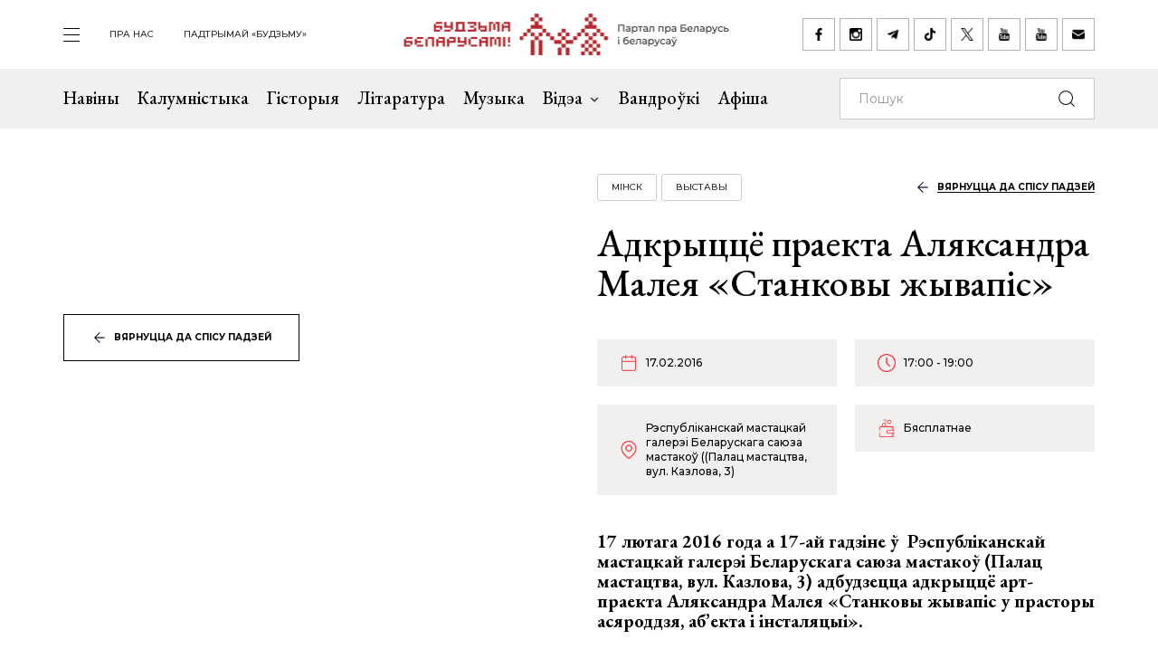

--- FILE ---
content_type: text/html; charset=UTF-8
request_url: https://budzma.org/event/adkryccyo-prayekta-alyaksandra-malyeya-stankovy-zhyvapis-u-prastory-asyaroddzya-abyekta-i-instalyacyi
body_size: 8411
content:
<!doctype html>
<head lang="be">
    <meta http-equiv="X-UA-Compatible" content="IE=edge" />
    <meta name="viewport" content="width=device-width, initial-scale=1, maximum-scale=1, user-scalable=no">
    <meta http-equiv="Content-Type" content="text/html; charset=UTF-8" />
    <link rel="shortcut icon" type="image/x-icon" href="/favicon.png" />
    <title>Будзьма беларусамі! » Адкрыццё праекта Аляксандра Малея «Станковы жывапіс»</title>

    <link rel="alternate" type="application/rss+xml" title="RSS" href="/feed/" />

            <link rel="canonical" href="https://budzma.org/event/adkryccyo-prayekta-alyaksandra-malyeya-stankovy-zhyvapis-u-prastory-asyaroddzya-abyekta-i-instalyacyi" />

    
    <link rel="preconnect" href="https://fonts.googleapis.com">
    <link rel="preconnect" href="https://fonts.gstatic.com" crossorigin>
    <link href="https://fonts.googleapis.com/css2?family=EB+Garamond:ital,wght@0,400;0,500;0,700;1,400;1,500;1,700&family=Montserrat:ital,wght@0,400;0,500;0,700;1,400;1,500;1,700&display=swap" rel="stylesheet">

                                
                                            


    <meta http-equiv="Content-Type" content="text/html; charset=UTF-8" />
<meta name="robots" content="index, follow" />
<meta name="keywords" content="-" />
<meta name="description" content="-" />
<link href="/bitrix/cache/css/s1/ibwm/template_cfe48e3731d7be2b4bda8dfd90dcfd5f/template_cfe48e3731d7be2b4bda8dfd90dcfd5f_v1.css?1764171175206782" type="text/css"  data-template-style="true" rel="stylesheet" />
<script  src="/bitrix/cache/js/s1/ibwm/template_3d8780d79f7907fcd59cdeb6794e1724/template_3d8780d79f7907fcd59cdeb6794e1724_v1.js?1764171175403906"></script>

    <script type="text/javascript" src="https://platform-api.sharethis.com/js/sharethis.js#property=676f7998ad6fa80019a0939d&product=inline-share-buttons&source=platform" async="async"></script>

    <!-- Google tag (gtag.js) -->
<script async src="https://www.googletagmanager.com/gtag/js?id=G-8N1P40VZWS"></script>
<script>
  window.dataLayer = window.dataLayer || [];
  function gtag(){dataLayer.push(arguments);}
  gtag('js', new Date());

  gtag('config', 'G-8N1P40VZWS');
  gtag('config', 'UA-7161554-1');
</script>    
</head>

<body>
    <div id="panel"></div>

    <div class="main-menu-dropdown">
        <div class="close">
            <div class="container">
                <a class="icon i-close" href="#">закрыць</a>
            </div>
        </div>
        <div class="container">
            <nav class="row">
                
			<div class="col-xs-12 col-md-2">
	    <ul>
	    		        	<li><a  href="/category/news">Навіны</a></li>
	        	        	<li><a  href="/category/column">Калумністыка</a></li>
	        	        	<li><a  href="/category/history">Гісторыя</a></li>
	        	        	<li><a  href="/category/gistoryya-za-5-khvilin">Гісторыя за 5 хвілін</a></li>
	        	        	<li><a  href="/category/literature">Літаратура</a></li>
	        	        	<li><a  href="/category/muzyka">Музыка</a></li>
	        	    </ul>
	</div>
		<div class="col-xs-12 col-md-2">
	    <ul>
	    		        	<li><a  href="/category/movies">Кіно</a></li>
	        	        	<li><a  href="/events/">Афіша</a></li>
	        	        	<li><a  href="/category/art/">Мастацтва</a></li>
	        	        	<li><a  href="/category/teatr">Тэатр</a></li>
	        	        	<li><a  href="/category/vandruem-razam">Вандроўкі</a></li>
	        	        	<li><a  href="/category/tryzub-i-pagonya">Трызуб і Пагоня</a></li>
	        	    </ul>
	</div>
		<div class="col-xs-12 col-md-2">
	    <ul>
	    		        	<li><a  href="/category/sarmat">Сармат</a></li>
	        	        	<li><a  href="/category/razumnyaty">Разумняты</a></li>
	        	        	<li><a  href="/category/mova">Беларуская мова</a></li>
	        	        	<li><a  href="/category/gatuem-z-budzma">Гатуем з «Будзьма!»</a></li>
	        	        	<li><a  href="/category/fun">Забавы</a></li>
	        	        	<li><a  href="/category/socium">Грамадства</a></li>
	        	    </ul>
	</div>
		<div class="col-xs-12 col-md-2">
	    <ul>
	    		        	<li><a  href="/category/education">Адукацыя</a></li>
	        	        	<li><a  href="/category/psikhalogiya-i-samarazvitstsye">Псіхалогія і самаразвіццё</a></li>
	        	        	<li><a  href="/category/ekalogiya">Экалогія</a></li>
	        	        	<li><a  href="/news/pashto-ki-ad-budzma.html">Паштоўкі ад «Будзьма!»</a></li>
	        	    </ul>
	</div>
	                
<div class="col-xs-12 col-md-2">
    <ul class="extra">
    					                                            <li><a target="_blank" href="https://ko-fi.com/budzma" class="icon i-support ">Падтрымай «Будзьму»</a></li>
        				                        <li><a  href="/about/" class=" ">Што такое «Будзьма беларусамі!»</a></li>
        				                        <li><a  href="/persons/" class=" ">Асобы кампаніі</a></li>
        				                        <li><a  href="/news/use-praekty-budzma.html" class=" ">Усе праекты «Будзьма!»</a></li>
        				                        <li><a  href="/sitemap/" class=" ">карта сайта</a></li>
            </ul>
</div>
                <div class="col-xs-12 col-md-2">
                    <div class="social-navbar">
                      
			    <a href="https://www.facebook.com/budzmabelarusami" target="_blank" class="icon i-facebook ">facebook</a></li>
    		    <a href="https://www.instagram.com/budzma" target="_blank" class="icon i-instagram ">instagram</a></li>
    		    <a href="https://t.me/budzmaorg" target="_blank" class="icon i-telegram ">telegram</a></li>
    		    <a href="https://www.tiktok.com/@budzma_razam" target="_blank" class="icon i-tiktok ">tiktok</a></li>
    		    <a href="https://x.com/budzma" target="_blank" class="icon i-xcom ">X (twitter)</a></li>
    		    <a href="https://www.youtube.com/user/thebudzma/videos" target="_blank" class="icon i-youtube ">youtube</a></li>
    		    <a href="https://www.youtube.com/@BudzmaDzieciam" target="_blank" class="icon i-youtube ">youtube дзецям</a></li>
    		    <a href="mailto:razam@budzma.org" target="_blank" class="icon i-email ">razam@budzma.org</a></li>
                        </div>
                </div>
                <div class="col-xs-12 hidden-md hidden-lg">
                    <a href="/">
                        <img class="dropdown-logo" src="/bitrix/templates/ibwm/new/media/dropdown-logo.png">
                    </a>
                </div>
            </nav>
        </div>
    </div>

    
    <div class="brand-menu">
        <div class="container">
            <ul>
                <li>
                    <a id="show-main-menu" class="navbar-toggle collapsed custom" href="#">
                        <span class="icon-bar top-bar"></span>
                        <span class="icon-bar middle-bar"></span>
                        <span class="icon-bar bottom-bar"></span>
                    </a>
                </li>
                
			
		<li class="hidden-xs hidden-sm"><a  class=" " href="/about/">пра нас</a></li>
    		
					<li class="hidden-xs hidden-sm"><a target="_blank" class=" " href="https://ko-fi.com/budzma">Падтрымай «Будзьму»</a></li>
                </ul>
            <a class="brand-logo" href="/" title="Партал пра Беларусь і беларусаў"></a>
            <div class="social-network hidden-xs hidden-sm">
                <a href="https://www.facebook.com/budzmabelarusami" target="_blank" class="icon i-facebook "></a>
<a href="https://www.instagram.com/budzma" target="_blank" class="icon i-instagram "></a>
<a href="https://t.me/budzmaorg" target="_blank" class="icon i-telegram "></a>
<a href="https://www.tiktok.com/@budzma_razam" target="_blank" class="icon i-tiktok "></a>
<a href="https://x.com/budzma" target="_blank" class="icon i-xcom "></a>
<a href="https://www.youtube.com/user/thebudzma/videos" target="_blank" class="icon i-youtube "></a>
<a href="https://www.youtube.com/@BudzmaDzieciam" target="_blank" class="icon i-youtube "></a>
<a href="mailto:razam@budzma.org" target="_blank" class="icon i-email "></a>            </div>
            <a href="#" class="icon i-search mobile-search hidden-md hidden-lg"></a>
        </div>
    </div>
    
    <div class="main-menu">
        <nav class="navbar navbar-default">
            <div class="container">

				<ul class="nav navbar-nav hidden-xs hidden-sm">
				    				        				            
				            
				            				                <li>
				                    <a class=" " href="/category/news">
				                        Навіны				                    </a>
				                </li>
				            				        				            
				            
				            				                <li>
				                    <a class=" " href="/category/column">
				                        Калумністыка				                    </a>
				                </li>
				            				        				            
				            
				            				                <li>
				                    <a class=" " href="/category/history">
				                        Гісторыя				                    </a>
				                </li>
				            				        				            
				            
				            				                <li>
				                    <a class=" " href="/category/literature">
				                        Літаратура				                    </a>
				                </li>
				            				        				            
				            
				            				                <li>
				                    <a class=" " href="/category/muzyka">
				                        Музыка				                    </a>
				                </li>
				            				        				            
				            															
				            				                <li class="dropdown">
				                    <a href="#" class="dropdown-toggle  " data-toggle="dropdown" role="button" aria-haspopup="true" aria-expanded="false">Відэа <span class="caret"></span></a>
				                    					                    <ul class="dropdown-menu">
					                    												<li>
												<img class="dropdown-thumb" src="/upload/iblock/88a/gmn0rpr7pwwt1v7ac533qo214x9g6qre.png">
												<a href="/category/video/tryzub-i-pagonya">Трызуб і Пагоня</a>
											</li>
																						<li>
												<img class="dropdown-thumb" src="/upload/iblock/939/zjxfo4ydovg3b1xtqsnlx8zjb0oa1r64.jpg">
												<a href="/category/video/khrus-i-papalam">Хрусь і папалам</a>
											</li>
																						<li>
												<img class="dropdown-thumb" src="/upload/iblock/9e9/oovs4s4as2n03z5atg9yh8bknxulw4zx.jpg">
												<a href="/category/video/smalenne-vepruka">«Смаленне Вепрука»</a>
											</li>
																						<li>
												<img class="dropdown-thumb" src="/upload/iblock/1b8/2g0z7uyl4bw3ncm2brw2tcl2vypyvtu3.png">
												<a href="/category/video/sarmat">Сармат</a>
											</li>
																						<li>
												<img class="dropdown-thumb" src="/upload/iblock/77a/j87ayhgkp62bd2o3581lmov8xqct0erx.png">
												<a href="/category/video/razumnyaty">Разумняты</a>
											</li>
																						<li>
												<img class="dropdown-thumb" src="/upload/iblock/9e6/3p3445vwzadfbtie8gtsoh4w1uzetdju.jpg">
												<a href="/category/video/slovy-macniej">«Словы мацней»</a>
											</li>
																						<li>
												<img class="dropdown-thumb" src="/upload/iblock/b12/dr04tikcfmh3csw4acvwgpo5t7ouokpa.png">
												<a href="/category/video/gistoryya-za-5-khvilin">Гісторыя за 5 хвілін</a>
											</li>
																						<li>
												<img class="dropdown-thumb" src="/upload/iblock/68f/98m3z84lfw2zjlzbjzbtaijyowgqc3g1.png">
												<a href="/category/video/gatuem-z-budzma">Гатуем з «Будзьма!»</a>
											</li>
																                    </ul>
				                    				                </li>
				            				        				            
				            
				            				                <li>
				                    <a class="/category/smalenne-vepruka|/ " href="/category/vandruem-razam">
				                        Вандроўкі				                    </a>
				                </li>
				            				        				            
				            
				            				                <li>
				                    <a class=" " href="/events/">
				                        Афіша				                    </a>
				                </li>
				            				        				    				</ul>

                <form class="navbar-form navbar-right" action="/search/index.php" autocomplete="off">
                    <div class="form-group">
                        <input type="text" class="form-control" name="q" value="" placeholder="Пошук">
                        <button type="submit" class="btn-search"></button>
                    </div>
                </form>

            </div><!-- /.container-fluid -->
        </nav>
    </div>


    <div class="event-page">        
        <div class="container">
            <div class="row row-flex">
                <div class="col-xs-12 col-md-6">
                    <div class="event-image">
                        <span class="back-link hidden-md hidden-lg"><a href="/events/">вярнуцца да спісу падзей</a></span>
                                                <img src="">
                        <a href="/events/" class="btn btn-default hidden-sm hidden-xs icon-btn-style">вярнуцца да спісу падзей</a>
                    </div>
                </div>
                <div class="col-xs-12 col-md-6">
                    <div class="detail-text event-detail">
                        <div class="info event-tag gray">
                                                                                                                                            
                                                                                                                                                                                                                                                                                                                                                                                                                                                
                                                                                                                                                                                        <span class="tag"><a href="/events/category/region/minsk">Мінск</a></span>
                                                            
                                                                                                                            <span class="tag"><a href="/events/category/all_padziei/vystavy_padziei">Выставы</a></span>
                                                                                                                                                    <span class="back-link hidden-sm hidden-xs"><a href="/events/">вярнуцца да спісу падзей</a></span>
                        </div>
                        <h1>Адкрыццё праекта Аляксандра Малея «Станковы жывапіс»</h1>

                        <div class="event-param">
                                                                                    
                                                                                                                                                                                                                                                            <span class="date">17.02.2016</span>
                            <span class="time">17:00 - 19:00</span>
                            
                                                                                                                        
                                                        <span class="location">Рэспубліканскай мастацкай галерэі Беларускага саюза мастакоў ((Палац мастацтва, вул. Казлова, 3)</span>
                            <span class="cost">Бясплатнае </span>
                        </div>

                                                <p><strong>1</strong><strong>7 лютага 2016 года а 17-ай гадзіне ў  Рэспубліканскай мастацкай галерэі Беларускага саюза мастакоў (Палац мастацтва, вул. Казлова, 3) адбудзецца адкрыццё арт-праекта Аляксандра Малея «Станковы жывапіс у прасторы асяроддзя, аб&#8217;екта і інсталяцыі».</strong></p>
<p>Выкарыстоўваючы прасторавыя і духоўныя адкрыцці супрэматызму,  віцебскі мастак Аляксандр Малей стварае ўласную, персаніфікаваную канцэпцыю прасторы. Асноўнымі мастацкімі сродкамі выразу такога прасторавага мыслення робяцца аб&#8217;екты і інсталяцыі, у якіх аўтар злучае карціну і трохмерныя аб&#8217;екты.</p>
<p>Праект «Станковы жывапіс у прасторы асяроддзя, аб&#8217;екта і інсталяцыі» трансфармуе жывапісную выяву з плоскасці карціны ў прастору эстэтычнага аб&#8217;екта. Вызваліўшы малюнак ад рамы і фону і замацаваўшы элементы выявы на розным аддаленні адзін ад аднаго, мастак атрымлівае аб&#8217;ёмную праекцыю жывапісу ў трохмерным асяроддзі. Жывапісная выява становіцца маляўнічым аб&#8217;ектам або інсталяцыяй.</p>
<p>Аб&#8217;ект, які экспануецца на белай сцяне, уключае сцяну ў прасторавае ўспрыманне, у якім сцяна становіцца прасторай. Жывапісныя аб&#8217;екты ў прасторы сцяны і інсталяцыі на падлозе ствараюць эфект фізічнай прысутнасці метафізічнай рэальнасці ў асяроддзі выставачнай залы, утвараючы з імі адзінае сілавое поле. Пачуццёвае адчуванне свету набывае рэальнасць.</p>
<p>Гэтая падвоеная прастора ўяўляе сабой рэфлексію на ўмову экзістэнцыяльнага і духоўнага існавання чалавека. Адчуванне сакральнай рэальнасці як фізічнай у спалучэнні з трансцэндэнтнай прасторай белай сцяны, заклікана ўсталяваць кантакт з нябачным духоўным светам праз мастацтва. Гледачу прапануецца не абстрактна, а «тут і цяпер» адчуць падвойную сістэму светабудовы, нябачная частка якой знаходзіцца ў яго Душы.</p>
<p>Стылеўтваральны элемент прасторы і формы, адчуванне свету мастаком заяўленае загалоўным творам «Шар у чорным квадраце». Пластычная мадыфікацыя шара і плоскасці дазваляе гледачу аб&#8217;ёмна і адчувальна ўспрымаць нематэрыяльны свет.</p>
<p><strong>Аляксандр Малей</strong></p>
<p>Нарадзіўся 27.02.1951 г. у в. Садкоўшчына Верхнядзвінскага раёна Віцебскай вобласці.<br />
З 1973 г. вучоба на мастацка-графічным факультэце Віцебскага дзяржаўнага педагагічнага інстытута ім.С.М. Кірава. Педагогі &#8211; І.М. Сталяроў, Р.Ф. Клікушын, Ф.Ф. Гумен.</p>
<p>З сярэдзіны 80-х мастак звяртаецца да спадчыны еўрапейскага мадэрнізму, рускага авангарду і «Віцебскай школы» 20-х гадоў. Яго настаўнікам становіцца Казімір Малевіч. Ён актыўна даследуе супрэматызм і становіцца яго адэптам.</p>
<p>У 1987 г. арганізаваў неафіцыйнае творчае аб&#8217;яднанне «Квадрат» (1987-1994), якое стала духоўным пераемнікам Віцебскага аб&#8217;яднання «Уновис» (1920-1922). «Квадрат» за сваю творчую дзейнасць плённа супрацоўнічаў з нонканфармісцкім рухам мастакоў Пецярбурга і Масквы, удзельнічаў у сумесных праектах.</p>
<p>З 1989 г. па 2009 г. А. Малей распрацоўвае аўтарскі праект «Зваротная інфармацыя».</p>
<p>У 2000-х гадах А. Малей стварае жывапісныя творы, мадыфікуючы станковую карціну. Вызваляючы выяву на плоскасці ад фонавай прасторы, ён трансфармуе яе ў асяроддзе ў выглядзе аб&#8217;екта або інсталяцыі. Выкананая на фанеры форма распадаецца, а затым яе фрагменты збіраюцца на рознай адлегласці адзін ад аднаго пры дапамозе анкераў, ствараючы адчуванне аб&#8217;ёмнага жывапіснага аб&#8217;екта, які самастойна жыве ў асяроддзі.</p>
<p>Творы мастака знаходзяцца  ў Нацыянальным цэнтры сучаснага мастацтва, Нацыянальным мастацкім музеі Рэспублікі Беларусь, Віцебскім мастацкім музеі, Віцебскім цэнтры сучаснага мастацтва, Маскоўскім музеі сучаснага мастацтва, Расія,  Музеі сучаснага мастацтва, г. Нарва, Эстонія, Музеі сучаснага мастацтва, г. Зялёна Гура, Польшча, NEXUS-GALLERY-2, г. Эдинбург, Англія, Музеі нонканфармісцкага мастацтва, Санкт-Пецярбург, Расія, Пскоўскім дзяржаўным аб&#8217;яднаным гісторыка-архітэктурным і мастацкім музеі-запаведніку, Расія, Kolodzei Art Foundation, Нью-Ёрк, ЗША.</p>
<p>Жыве і працуе ў Віцебску.</p>
<p><strong>Выстава будзе працаваць з 17 па 28 лютага 2016 года.</strong></p>
<p><strong>Мы працуем: 11.00 – 19.00 штодзень, акрамя панядзелка. Тэлефоны для даведак: (017) 288 15 49, (017) 290 60 10 – Палац мастацтва  (017) 296 67 84 – Беларускі саюз мастакоў.</strong></p>
<p>З інфармацыяй пра мінулыя, дзейныя і запланаваныя выставы можна азнаёміцца на сайце Беларускага саюза мастакоў <a href="http://www.belartunion.by">www.belartunion.by</a></p>

                        <div class="btn-group">
                                                                                        <a href="https://www.google.com/calendar/event?action=TEMPLATE&text=Адкрыццё праекта Аляксандра Малея «Станковы жывапіс»&dates=20160217T170000/20160217T190000&details=Рэспубліканскай мастацкай галерэі Беларускага саюза мастакоў&location=(Палац мастацтва, вул. Казлова, 3&trp=false&sprop=http%3A%2F%2Fbudzma.org&sprop=name:%D0%91%D1%83%D0%B4%D0%B7%D1%8C%D0%BC%D0%B0%20%D1%80%D0%B0%D0%B7%D0%B0%D0%BC!" target="_blank" title="дадаць у google каляндар" class="btn btn-default icon-appoitment icon-btn-style">дадаць у google каляндар</a>
                                                    </div>
                        <br>
                        <div class="social-network">
                            <div class="sharethis-inline-share-buttons"></div>
                        </div>
                    </div>
                </div>
            </div>
        </div>
    </div>

    <div class="events slider inner">
        <div class="container">
            <div class="row">
                <div class="col-xs-12">                    
                    <div class="border gray">
                        <h1>Вам можа быць цікава</h1>
                        <button class="icon i-box-right hidden-md hidden-lg"></button>
                        <button class="icon i-box-left hidden-md hidden-lg"></button>
                    </div>
                </div>
            </div>
            <div class="swiper-container">                
                <div class="row swiper-wrapper list">
                                                        <div class="col-xs-12 col-md-3 swiper-slide">
                        <div class="preview" id="bx_3218110189_75805">
                            <div class="img-frame">
                                <div class="fr">
                                                                                                                                                                                        <img src="/upload/resize_cache/iblock/a0c/390_390_2/a6v02d4ekni8v00bq3v988ov3s60vv9u.jpg">
                                </div>
                            </div>
                            <div class="text">
                                <h4><a href="/event/maystar-klasy-pa-plyatsenni25">Майстар-класы па пляценні саламяных павукоў у Беластоку</a></h4>
                                <div class="event-param">
                                                                                                            
                                                                                                                                                                                                                                                                                <span class="date">20.12.2025 18:00 - 21.12.2025 16:00</span>
                                    
                                                                                                                                                        
                                    
                                    <span class="location">Сядзіба Фонду Tutaka (ul. Ciołkowskiego, 24)</span>
                                </div>
                                <div class="info gray">
                                                                                                                                                                                    
                                                                                                                                                                                                                                                                                                                                                                                                                                                                                                                                                                        
                                                                                                                                                                                                                                        <span class="tag"><a href="/events/category/region/belastok">Беласток</a></span>
                                                                                                                                                        
                                                                                                                                                            <span class="tag"><a href="/events/category/all_padziei/other_padziei">Іншае</a></span>
                                                                                                                                                                                                                                            <span class="tag"><a href="/events/category/all_padziei/vecharyny">Вечарыны</a></span>
                                                                                                            </div>
                            </div>
                        </div>
                    </div>
                                                        <div class="col-xs-12 col-md-3 swiper-slide">
                        <div class="preview" id="bx_3218110189_75786">
                            <div class="img-frame">
                                <div class="fr">
                                                                                                                                                                                        <img src="/upload/resize_cache/iblock/ffb/390_390_2/r97223q59712hot4dxwen71780tkoemk.jpg">
                                </div>
                            </div>
                            <div class="text">
                                <h4><a href="/event/kalyada-poznani25">Каляда ў Познані</a></h4>
                                <div class="event-param">
                                                                                                            
                                                                                                                                                                                                                                                                                <span class="date">20.12.2025 (19:00 - 21:00)</span>
                                    
                                                                                                                                                        
                                    
                                    <span class="location">Барак Культуры (al. Marcinkowskiego 21)</span>
                                </div>
                                <div class="info gray">
                                                                                                                                                                                    
                                                                                                                                                                                                                                                                                                                                                                                                                                                                                                                                                                        
                                                                                                                                                                                                                                        <span class="tag"><a href="/events/category/region/poznan">Познань</a></span>
                                                                                                                                                        
                                                                                                                                                            <span class="tag"><a href="/events/category/all_padziei/other_padziei">Іншае</a></span>
                                                                                                                                                                                                                                            <span class="tag"><a href="/events/category/all_padziei/vecharyny">Вечарыны</a></span>
                                                                                                            </div>
                            </div>
                        </div>
                    </div>
                                                        <div class="col-xs-12 col-md-3 swiper-slide">
                        <div class="preview" id="bx_3218110189_75746">
                            <div class="img-frame">
                                <div class="fr">
                                                                                                                                                                                        <img src="/upload/resize_cache/iblock/28b/390_390_2/xgz5znz0thgsxn8aa9epljbb6bgo3ue2.jpg">
                                </div>
                            </div>
                            <div class="text">
                                <h4><a href="/event/kalyadnae-svyata-dlya-dzetak-u-shchetsine">Каляднае свята для дзетак у Шчэціне</a></h4>
                                <div class="event-param">
                                                                                                            
                                                                                                                                                                                                                                                                                <span class="date">21.12.2025 (14:00 - 17:00)</span>
                                    
                                                                                                                                                        
                                    
                                    <span class="location">Kooperatywa Łaźnia (ul. Koński Kierat 14-15)</span>
                                </div>
                                <div class="info gray">
                                                                                                                                                                                    
                                                                                                                                                                                                                                                                                                                    
                                                                                                                                                    
                                                                                                                                                            <span class="tag"><a href="/events/category/all_padziei/vecharyny">Вечарыны</a></span>
                                                                                                            </div>
                            </div>
                        </div>
                    </div>
                                                        <div class="col-xs-12 col-md-3 swiper-slide">
                        <div class="preview" id="bx_3218110189_75819">
                            <div class="img-frame">
                                <div class="fr">
                                                                                                                                                                                        <img src="/upload/resize_cache/iblock/d6c/390_390_2/0u654p7o6h44epb7iucgqduhzebek4m5.jpg">
                                </div>
                            </div>
                            <div class="text">
                                <h4><a href="/event/chytanne-kazki-prygody-bulbika-sopatse">Чытанне казкі “Прыгоды Бульбіка” ў Сопаце</a></h4>
                                <div class="event-param">
                                                                                                            
                                                                                                                                                                                                                                                                                <span class="date">21.12.2025 (14:30 - 15:30)</span>
                                    
                                                                                                                                                        
                                    
                                    <span class="location">Mara Hub (Jacka Malczewskiego, 21)</span>
                                </div>
                                <div class="info gray">
                                                                                                                                                                                    
                                                                                                                                                                                                                                                                                                                                                                                                        
                                                                                                                                                                                                                                        <span class="tag"><a href="/events/category/region/gdansk">Гданьск</a></span>
                                                                            
                                                                                                                                                            <span class="tag"><a href="/events/category/all_padziei/other_padziei">Іншае</a></span>
                                                                                                                                                                                        </div>
                            </div>
                        </div>
                    </div>
                                </div>
            </div>

        </div>
    </div> <!-- End events -->
    
          
    <div class="last-news">
        <div class="container">
            <div class="row">
                <div class="col-xs-12">
                    <div class="border">
                        <h1 class="icon-edit">Апошняе <br>на Budzma.org</h1>
                        <a href="/category/news">чытаць яшчэ</a>
                    </div>
                </div>
            </div>
            <div class="row row-flex list">
                                            <div class="col-xs-12 col-md-6">
                    <div class="item" id="bx_651765591_75878">
                        <div class="info">
                                                        <span class="date">20.12.2025</span>
                                                        <span class="tag"><a href="/category/prydarozhny-pyl">«Прыдарожны пыл»</a></span>                         </div>
                        <h4><a href="/news/a-khto-tam-edze-belarus.html">А хто там едзе? — Беларусь!</a></h4>
                    </div>
                </div>
                                            <div class="col-xs-12 col-md-6">
                    <div class="item" id="bx_651765591_75868">
                        <div class="info">
                                                        <span class="date">19.12.2025</span>
                                                        <span class="tag"><a href="/category/culture">Культура</a></span> <span class="tag"><a href="/category/socium">Грамадства</a></span>                         </div>
                        <h4><a href="/news/syargey-budkin-zasille.html">Сяргей Будкін назваў 5 галоўных трэндаў культурнай сферы ўнутры Беларусі </a></h4>
                    </div>
                </div>
                                            <div class="col-xs-12 col-md-6">
                    <div class="item" id="bx_651765591_75867">
                        <div class="info">
                                                        <span class="date">19.12.2025</span>
                                                        <span class="tag"><a href="/category/socium">Грамадства</a></span> <span class="tag"><a href="/category/education">Адукацыя</a></span> <span class="tag"><a href="/category/art">Мастацтва</a></span>                         </div>
                        <h4><a href="/news/yak-navuchytstsa-suchasnamu-mastatstvu.html">Як навучыцца сучаснаму мастацтву. Арт-група «1+1=1» стварыла курс для беларусаў</a></h4>
                    </div>
                </div>
                                            <div class="col-xs-12 col-md-6">
                    <div class="item" id="bx_651765591_75855">
                        <div class="info">
                                                        <span class="date">19.12.2025</span>
                                                        <span class="tag"><a href="/category/socium">Грамадства</a></span>                         </div>
                        <h4><a href="/news/stvary-svaygo-alenya.html">Стартаваў конкурс на скульптуру-сімвал Гродна: ствары свайго аленя!</a></h4>
                    </div>
                </div>
                        </div>

            <div class="row">
                <div class="col-xs-12">
                    <div class="border mobile hidden-md hidden-lg">
                        <a href="/category/news">чытаць яшчэ</a>
                    </div>
                </div>
            </div>
        </div>
    </div>
    
        <div class="footer-nav">
        <div class="back-color"></div>
        <div class="container">
            <div class="row row-flex">                
                
    <div class="col-xs-12 col-md-6 popular">
        <div class="border">
            <h1 class="zap-icon">Папулярнае</h1>
            <a href="/popular/">чытаць яшчэ</a>
        </div>
						        <div class="item" id="bx_1373509569_75824">
	            <div class="info">
                                        <span class="date">17.12.2025</span>
                                        <span class="tag"><a href="/category/mama-ne-zhurysya-">«Мама, не журыся!»</a></span> 	            </div>
	            <h4><a href="/news/slovy-rezanuli.html">Дзякуй, Аляксандр Рыгоравіч?</a></h4>
	        </div>
        				        <div class="item" id="bx_1373509569_75779">
	            <div class="info">
                                        <span class="date">15.12.2025</span>
                                        	            </div>
	            <h4><a href="/news/maysterstva-ne-vedats.html">Майстэрства «не ведаць» і «забываць» — галоўнае ў палітыцы</a></h4>
	        </div>
        				        <div class="item" id="bx_1373509569_75775">
	            <div class="info">
                                        <span class="date">15.12.2025</span>
                                        <span class="tag"><a href="/category/socium">Грамадства</a></span> <span class="tag"><a href="/category/mova">Беларуская мова</a></span> 	            </div>
	            <h4><a href="/news/aposhniya-belaruskiya-galasy.html">Апошнія беларускія галасы. У Латгаліі поўнасцю вымерла беларуская мова</a></h4>
	        </div>
        				        <div class="item" id="bx_1373509569_75801">
	            <div class="info">
                                        <span class="date">16.12.2025</span>
                                        <span class="tag"><a href="/category/socium">Грамадства</a></span> <span class="tag"><a href="/category/history">Гісторыя</a></span> <span class="tag"><a href="/category/asoba">Асоба</a></span> <span class="tag"><a href="/category/muzyka">Музыка</a></span> 	            </div>
	            <h4><a href="/news/khto-na-samay-sprave-napisa-palanez-aginskaga.html">Хто на самай справе напісаў паланэз Агінскага?</a></h4>
	        </div>
        
        <div class="border mobile hidden-md hidden-lg">
            <a href="/popular/">чытаць яшчэ</a>
        </div>
    </div>
                <div class="col-xs-12 col-md-6 right">
    <h1>Важнае пра нас</h1>
    <div class="num-list">
        <div>
            <span class="num">01</span><h3><a href="/about/">Што такое «Будзьма беларусамі!»</a></h3>
        </div>
        <div>
            <span class="num">02</span><h3><a href="/persons/">Асобы кампаніі</a></h3>
        </div>
        <div>
            <span class="num">03</span><h3><a href="/news/use-praekty-budzma.html">Усе праекты «Будзьма!»</a></h3>
        </div>
    </div>
    <div class="logo"></div>
</div>            </div>
        </div>
    </div> <!-- End footer-nav -->
    
    <div class="footer">
        <div class="container">
            <div class="f-top">
                <div class="row">
                    <div class="col-xs-12 col-md-2">
                        <a class="f-logo" href="/"><img src="/bitrix/templates/ibwm/new/media/f-logo.jpg"></a>
                    </div>
                    
                <div class="col-xs-6 col-md-4 f-menu">
            <div class="row">
                                    <div class="col-xs-12 col-md-6">
                        <ul>
                                                            <li>
                                    <a href="/category/news" >
                                        Навіны                                    </a>
                                </li>
                                                            <li>
                                    <a href="/category/column" >
                                        Калумністыка                                    </a>
                                </li>
                                                            <li>
                                    <a href="/category/history" >
                                        Гісторыя                                    </a>
                                </li>
                                                            <li>
                                    <a href="/category/gistoryya-za-5-khvilin" >
                                        Гісторыя за 5 хвілін                                    </a>
                                </li>
                                                            <li>
                                    <a href="/category/literature" >
                                        Літаратура                                    </a>
                                </li>
                                                            <li>
                                    <a href="/category/muzyka" >
                                        Музыка                                    </a>
                                </li>
                                                    </ul>
                    </div>
                                    <div class="col-xs-12 col-md-6">
                        <ul>
                                                            <li>
                                    <a href="/category/movies" >
                                        Кіно                                    </a>
                                </li>
                                                            <li>
                                    <a href="/events/" >
                                        Афіша                                    </a>
                                </li>
                                                            <li>
                                    <a href="/category/art" >
                                        Мастацтва                                    </a>
                                </li>
                                                            <li>
                                    <a href="/category/teatr" >
                                        Тэатр                                    </a>
                                </li>
                                                            <li>
                                    <a href="/category/vandruem-razam" >
                                        Вандроўкі                                    </a>
                                </li>
                                                            <li>
                                    <a href="/category/tryzub-i-pagonya" >
                                        Трызуб і Пагоня                                    </a>
                                </li>
                                                    </ul>
                    </div>
                            </div>
        </div>
            <div class="col-xs-6 col-md-4 f-menu">
            <div class="row">
                                    <div class="col-xs-12 col-md-6">
                        <ul>
                                                            <li>
                                    <a href="/category/sarmat" >
                                        Сармат                                    </a>
                                </li>
                                                            <li>
                                    <a href="/category/razumnyaty" >
                                        Разумняты                                    </a>
                                </li>
                                                            <li>
                                    <a href="/category/mova" >
                                        Беларуская мова                                    </a>
                                </li>
                                                            <li>
                                    <a href="/category/gatuem-z-budzma" >
                                        Гатуем з «Будзьма!»                                    </a>
                                </li>
                                                            <li>
                                    <a href="/category/fun" >
                                        Забавы                                    </a>
                                </li>
                                                            <li>
                                    <a href="/category/socium" >
                                        Грамадства                                    </a>
                                </li>
                                                    </ul>
                    </div>
                                    <div class="col-xs-12 col-md-6">
                        <ul>
                                                            <li>
                                    <a href="/category/education" >
                                        Адукацыя                                    </a>
                                </li>
                                                            <li>
                                    <a href="/category/psikhalogiya-i-samarazvitstsye" >
                                        Псіхалогія і самаразвіццё                                    </a>
                                </li>
                                                            <li>
                                    <a href="/category/ekalogiya" >
                                        Экалогія                                    </a>
                                </li>
                                                            <li>
                                    <a href="/news/pashto-ki-ad-budzma.html" >
                                        Паштоўкі ад «Будзьма!»                                    </a>
                                </li>
                                                    </ul>
                    </div>
                            </div>
        </div>
                        
<div class="col-xs-12 col-md-2">
    <ul class="extra">
    					                        <li><a  href="/about/" class=" ">Што такое «Будзьма беларусамі!»</a></li>
        				                        <li><a  href="/persons/" class=" ">Асобы кампаніі</a></li>
        				                        <li><a  href="/news/use-praekty-budzma.html" class=" ">Усе праекты «Будзьма!»</a></li>
        				                        <li><a  href="/sitemap/" class=" ">карта сайта</a></li>
            </ul>
</div>
                </div>
            </div>
            <div class="f-bottom">
                <div class="social-navbar">
                      
			    <a href="https://www.facebook.com/budzmabelarusami" target="_blank" class="icon i-facebook ">facebook</a></li>
    		    <a href="https://www.instagram.com/budzma" target="_blank" class="icon i-instagram ">instagram</a></li>
    		    <a href="https://t.me/budzmaorg" target="_blank" class="icon i-telegram ">telegram</a></li>
    		    <a href="https://www.tiktok.com/@budzma_razam" target="_blank" class="icon i-tiktok ">tiktok</a></li>
    		    <a href="https://x.com/budzma" target="_blank" class="icon i-xcom ">X (twitter)</a></li>
    		    <a href="https://www.youtube.com/user/thebudzma/videos" target="_blank" class="icon i-youtube ">youtube</a></li>
    		    <a href="https://www.youtube.com/@BudzmaDzieciam" target="_blank" class="icon i-youtube ">youtube дзецям</a></li>
    		    <a href="mailto:razam@budzma.org" target="_blank" class="icon i-email ">razam@budzma.org</a></li>
                          <a href="https://ko-fi.com/budzma" target="_blank" class="icon i-support pull-right ">Падтрымай «Будзьму»</a>                </div>
                <div class="copyright">© 2008-2025, Budzma.org</div>
            </div>
        </div>
    </div>
</body>

</html>

--- FILE ---
content_type: text/css
request_url: https://budzma.org/bitrix/cache/css/s1/ibwm/template_cfe48e3731d7be2b4bda8dfd90dcfd5f/template_cfe48e3731d7be2b4bda8dfd90dcfd5f_v1.css?1764171175206782
body_size: 29270
content:


/* Start:/bitrix/templates/ibwm/new/css/normalize.min.css?17353778051841*/
/*! normalize.css v8.0.1 | MIT License | github.com/necolas/normalize.css */
 html{line-height:1.15;-webkit-text-size-adjust:100%}body{margin:0}main{display:block}h1{font-size:2em;margin:.67em 0}hr{box-sizing:content-box;height:0;overflow:visible}pre{font-family:monospace,monospace;font-size:1em}a{background-color:#fff0}abbr[title]{border-bottom:none;text-decoration:underline;text-decoration:underline dotted}b,strong{font-weight:bolder}code,kbd,samp{font-family:monospace,monospace;font-size:1em}small{font-size:80%}sub,sup{font-size:75%;line-height:0;position:relative;vertical-align:baseline}sub{bottom:-.25em}sup{top:-.5em}img{border-style:none}button,input,optgroup,select,textarea{font-family:inherit;font-size:100%;line-height:1.15;margin:0}button,input{overflow:visible}button,select{text-transform:none}button,[type="button"],[type="reset"],[type="submit"]{-webkit-appearance:button}button::-moz-focus-inner,[type="button"]::-moz-focus-inner,[type="reset"]::-moz-focus-inner,[type="submit"]::-moz-focus-inner{border-style:none;padding:0}button:-moz-focusring,[type="button"]:-moz-focusring,[type="reset"]:-moz-focusring,[type="submit"]:-moz-focusring{outline:1px dotted ButtonText}fieldset{padding:.35em .75em .625em}legend{box-sizing:border-box;color:inherit;display:table;max-width:100%;padding:0;white-space:normal}progress{vertical-align:baseline}textarea{overflow:auto}[type="checkbox"],[type="radio"]{box-sizing:border-box;padding:0}[type="number"]::-webkit-inner-spin-button,[type="number"]::-webkit-outer-spin-button{height:auto}[type="search"]{-webkit-appearance:textfield;outline-offset:-2px}[type="search"]::-webkit-search-decoration{-webkit-appearance:none}::-webkit-file-upload-button{-webkit-appearance:button;font:inherit}details{display:block}summary{display:list-item}template{display:none}[hidden]{display:none}
/* End */


/* Start:/bitrix/templates/ibwm/new/css/bootstrap.min.css?173503435964066*/
/*!
 * Generated using the Bootstrap Customizer (https://getbootstrap.com/docs/3.4/customize/)
 *//*!
 * Bootstrap v3.4.1 (https://getbootstrap.com/)
 * Copyright 2011-2019 Twitter, Inc.
 * Licensed under MIT (https://github.com/twbs/bootstrap/blob/master/LICENSE)
 *//*! normalize.css v3.0.3 | MIT License | github.com/necolas/normalize.css */html{font-family:sans-serif;-ms-text-size-adjust:100%;-webkit-text-size-adjust:100%}body{margin:0}article,aside,details,figcaption,figure,footer,header,hgroup,main,menu,nav,section,summary{display:block}audio,canvas,progress,video{display:inline-block;vertical-align:baseline}audio:not([controls]){display:none;height:0}[hidden],template{display:none}a{background-color:transparent}a:active,a:hover{outline:0}abbr[title]{border-bottom:none;text-decoration:underline;text-decoration:underline dotted}b,strong{font-weight:bold}dfn{font-style:italic}h1{font-size:2em;margin:0.67em 0}mark{background:#ff0;color:#000}small{font-size:80%}sub,sup{font-size:75%;line-height:0;position:relative;vertical-align:baseline}sup{top:-0.5em}sub{bottom:-0.25em}img{border:0}svg:not(:root){overflow:hidden}figure{margin:1em 40px}hr{-webkit-box-sizing:content-box;-moz-box-sizing:content-box;box-sizing:content-box;height:0}pre{overflow:auto}code,kbd,pre,samp{font-family:monospace, monospace;font-size:1em}button,input,optgroup,select,textarea{color:inherit;font:inherit;margin:0}button{overflow:visible}button,select{text-transform:none}button,html input[type="button"],input[type="reset"],input[type="submit"]{-webkit-appearance:button;cursor:pointer}button[disabled],html input[disabled]{cursor:default}button::-moz-focus-inner,input::-moz-focus-inner{border:0;padding:0}input{line-height:normal}input[type="checkbox"],input[type="radio"]{-webkit-box-sizing:border-box;-moz-box-sizing:border-box;box-sizing:border-box;padding:0}input[type="number"]::-webkit-inner-spin-button,input[type="number"]::-webkit-outer-spin-button{height:auto}input[type="search"]{-webkit-appearance:textfield;-webkit-box-sizing:content-box;-moz-box-sizing:content-box;box-sizing:content-box}input[type="search"]::-webkit-search-cancel-button,input[type="search"]::-webkit-search-decoration{-webkit-appearance:none}fieldset{border:1px solid #c0c0c0;margin:0 2px;padding:0.35em 0.625em 0.75em}legend{border:0;padding:0}textarea{overflow:auto}optgroup{font-weight:bold}table{border-collapse:collapse;border-spacing:0}td,th{padding:0}/*! Source: https://github.com/h5bp/html5-boilerplate/blob/master/src/css/main.css */@media print{*,*:before,*:after{color:#000 !important;text-shadow:none !important;background:transparent !important;-webkit-box-shadow:none !important;box-shadow:none !important}a,a:visited{text-decoration:underline}a[href]:after{content:" (" attr(href) ")"}abbr[title]:after{content:" (" attr(title) ")"}a[href^="#"]:after,a[href^="javascript:"]:after{content:""}pre,blockquote{border:1px solid #999;page-break-inside:avoid}thead{display:table-header-group}tr,img{page-break-inside:avoid}img{max-width:100% !important}p,h2,h3{orphans:3;widows:3}h2,h3{page-break-after:avoid}.navbar{display:none}.btn>.caret,.dropup>.btn>.caret{border-top-color:#000 !important}.label{border:1px solid #000}.table{border-collapse:collapse !important}.table td,.table th{background-color:#fff !important}.table-bordered th,.table-bordered td{border:1px solid #ddd !important}}*{-webkit-box-sizing:border-box;-moz-box-sizing:border-box;box-sizing:border-box}*:before,*:after{-webkit-box-sizing:border-box;-moz-box-sizing:border-box;box-sizing:border-box}html{font-size:10px;-webkit-tap-highlight-color:rgba(0,0,0,0)}body{font-family:"EB Garamond",serif;font-size:20px;line-height:1.2;color:#333;background-color:#fff}input,button,select,textarea{font-family:inherit;font-size:inherit;line-height:inherit}a{color:#337ab7;text-decoration:none}a:hover,a:focus{color:#23527c;text-decoration:underline}a:focus{outline:5px auto -webkit-focus-ring-color;outline-offset:-2px}figure{margin:0}img{vertical-align:middle}.img-responsive{display:block;max-width:100%;height:auto}.img-rounded{border-radius:6px}.img-thumbnail{padding:4px;line-height:1.2;background-color:#fff;border:1px solid #ddd;border-radius:4px;-webkit-transition:all .2s ease-in-out;-o-transition:all .2s ease-in-out;transition:all .2s ease-in-out;display:inline-block;max-width:100%;height:auto}.img-circle{border-radius:50%}hr{margin-top:24px;margin-bottom:24px;border:0;border-top:1px solid #eee}.sr-only{position:absolute;width:1px;height:1px;padding:0;margin:-1px;overflow:hidden;clip:rect(0, 0, 0, 0);border:0}.sr-only-focusable:active,.sr-only-focusable:focus{position:static;width:auto;height:auto;margin:0;overflow:visible;clip:auto}[role="button"]{cursor:pointer}h1,h2,h3,h4,h5,h6,.h1,.h2,.h3,.h4,.h5,.h6{font-family:inherit;font-weight:500;line-height:1.1;color:#000}h1 small,h2 small,h3 small,h4 small,h5 small,h6 small,.h1 small,.h2 small,.h3 small,.h4 small,.h5 small,.h6 small,h1 .small,h2 .small,h3 .small,h4 .small,h5 .small,h6 .small,.h1 .small,.h2 .small,.h3 .small,.h4 .small,.h5 .small,.h6 .small{font-weight:400;line-height:1;color:#777}h1,.h1,h2,.h2,h3,.h3{margin-top:24px;margin-bottom:12px}h1 small,.h1 small,h2 small,.h2 small,h3 small,.h3 small,h1 .small,.h1 .small,h2 .small,.h2 .small,h3 .small,.h3 .small{font-size:65%}h4,.h4,h5,.h5,h6,.h6{margin-top:12px;margin-bottom:12px}h4 small,.h4 small,h5 small,.h5 small,h6 small,.h6 small,h4 .small,.h4 .small,h5 .small,.h5 .small,h6 .small,.h6 .small{font-size:75%}h1,.h1{font-size:50px}h2,.h2{font-size:40px}h3,.h3{font-size:34px}h4,.h4{font-size:26px}h5,.h5{font-size:22px}h6,.h6{font-size:20px}p{margin:0 0 12px}.lead{margin-bottom:24px;font-size:23px;font-weight:300;line-height:1.4}@media (min-width:768px){.lead{font-size:30px}}small,.small{font-size:85%}mark,.mark{padding:.2em;background-color:#fcf8e3}.text-left{text-align:left}.text-right{text-align:right}.text-center{text-align:center}.text-justify{text-align:justify}.text-nowrap{white-space:nowrap}.text-lowercase{text-transform:lowercase}.text-uppercase{text-transform:uppercase}.text-capitalize{text-transform:capitalize}.text-muted{color:#777}.text-primary{color:#337ab7}a.text-primary:hover,a.text-primary:focus{color:#286090}.text-success{color:#3c763d}a.text-success:hover,a.text-success:focus{color:#2b542c}.text-info{color:#31708f}a.text-info:hover,a.text-info:focus{color:#245269}.text-warning{color:#8a6d3b}a.text-warning:hover,a.text-warning:focus{color:#66512c}.text-danger{color:#a94442}a.text-danger:hover,a.text-danger:focus{color:#843534}.bg-primary{color:#fff;background-color:#337ab7}a.bg-primary:hover,a.bg-primary:focus{background-color:#286090}.bg-success{background-color:#dff0d8}a.bg-success:hover,a.bg-success:focus{background-color:#c1e2b3}.bg-info{background-color:#d9edf7}a.bg-info:hover,a.bg-info:focus{background-color:#afd9ee}.bg-warning{background-color:#fcf8e3}a.bg-warning:hover,a.bg-warning:focus{background-color:#f7ecb5}.bg-danger{background-color:#f2dede}a.bg-danger:hover,a.bg-danger:focus{background-color:#e4b9b9}.page-header{padding-bottom:11px;margin:48px 0 24px;border-bottom:1px solid #eee}ul,ol{margin-top:0;margin-bottom:12px}ul ul,ol ul,ul ol,ol ol{margin-bottom:0}.list-unstyled{padding-left:0;list-style:none}.list-inline{padding-left:0;list-style:none;margin-left:-5px}.list-inline>li{display:inline-block;padding-right:5px;padding-left:5px}dl{margin-top:0;margin-bottom:24px}dt,dd{line-height:1.2}dt{font-weight:700}dd{margin-left:0}@media (min-width:768px){.dl-horizontal dt{float:left;width:160px;clear:left;text-align:right;overflow:hidden;text-overflow:ellipsis;white-space:nowrap}.dl-horizontal dd{margin-left:180px}}abbr[title],abbr[data-original-title]{cursor:help}.initialism{font-size:90%;text-transform:uppercase}blockquote{padding:12px 24px;margin:0 0 24px;font-size:25px;border-left:5px solid #eee}blockquote p:last-child,blockquote ul:last-child,blockquote ol:last-child{margin-bottom:0}blockquote footer,blockquote small,blockquote .small{display:block;font-size:80%;line-height:1.2;color:#777}blockquote footer:before,blockquote small:before,blockquote .small:before{content:"\2014 \00A0"}.blockquote-reverse,blockquote.pull-right{padding-right:15px;padding-left:0;text-align:right;border-right:5px solid #eee;border-left:0}.blockquote-reverse footer:before,blockquote.pull-right footer:before,.blockquote-reverse small:before,blockquote.pull-right small:before,.blockquote-reverse .small:before,blockquote.pull-right .small:before{content:""}.blockquote-reverse footer:after,blockquote.pull-right footer:after,.blockquote-reverse small:after,blockquote.pull-right small:after,.blockquote-reverse .small:after,blockquote.pull-right .small:after{content:"\00A0 \2014"}address{margin-bottom:24px;font-style:normal;line-height:1.2}.container{padding-right:20px;padding-left:20px;margin-right:auto;margin-left:auto}@media (min-width:768px){.container{width:760px}}@media (min-width:1200px){.container{width:1180px}}@media (min-width:1720px){.container{width:1720px}}.container-fluid{padding-right:20px;padding-left:20px;margin-right:auto;margin-left:auto}.row{margin-right:-20px;margin-left:-20px}.row-no-gutters{margin-right:0;margin-left:0}.row-no-gutters [class*="col-"]{padding-right:0;padding-left:0}.col-xs-1, .col-sm-1, .col-md-1, .col-lg-1, .col-xs-2, .col-sm-2, .col-md-2, .col-lg-2, .col-xs-3, .col-sm-3, .col-md-3, .col-lg-3, .col-xs-4, .col-sm-4, .col-md-4, .col-lg-4, .col-xs-5, .col-sm-5, .col-md-5, .col-lg-5, .col-xs-6, .col-sm-6, .col-md-6, .col-lg-6, .col-xs-7, .col-sm-7, .col-md-7, .col-lg-7, .col-xs-8, .col-sm-8, .col-md-8, .col-lg-8, .col-xs-9, .col-sm-9, .col-md-9, .col-lg-9, .col-xs-10, .col-sm-10, .col-md-10, .col-lg-10, .col-xs-11, .col-sm-11, .col-md-11, .col-lg-11, .col-xs-12, .col-sm-12, .col-md-12, .col-lg-12{position:relative;min-height:1px;padding-right:20px;padding-left:20px}.col-xs-1, .col-xs-2, .col-xs-3, .col-xs-4, .col-xs-5, .col-xs-6, .col-xs-7, .col-xs-8, .col-xs-9, .col-xs-10, .col-xs-11, .col-xs-12{float:left}.col-xs-12{width:100%}.col-xs-11{width:91.66666667%}.col-xs-10{width:83.33333333%}.col-xs-9{width:75%}.col-xs-8{width:66.66666667%}.col-xs-7{width:58.33333333%}.col-xs-6{width:50%}.col-xs-5{width:41.66666667%}.col-xs-4{width:33.33333333%}.col-xs-3{width:25%}.col-xs-2{width:16.66666667%}.col-xs-1{width:8.33333333%}.col-xs-pull-12{right:100%}.col-xs-pull-11{right:91.66666667%}.col-xs-pull-10{right:83.33333333%}.col-xs-pull-9{right:75%}.col-xs-pull-8{right:66.66666667%}.col-xs-pull-7{right:58.33333333%}.col-xs-pull-6{right:50%}.col-xs-pull-5{right:41.66666667%}.col-xs-pull-4{right:33.33333333%}.col-xs-pull-3{right:25%}.col-xs-pull-2{right:16.66666667%}.col-xs-pull-1{right:8.33333333%}.col-xs-pull-0{right:auto}.col-xs-push-12{left:100%}.col-xs-push-11{left:91.66666667%}.col-xs-push-10{left:83.33333333%}.col-xs-push-9{left:75%}.col-xs-push-8{left:66.66666667%}.col-xs-push-7{left:58.33333333%}.col-xs-push-6{left:50%}.col-xs-push-5{left:41.66666667%}.col-xs-push-4{left:33.33333333%}.col-xs-push-3{left:25%}.col-xs-push-2{left:16.66666667%}.col-xs-push-1{left:8.33333333%}.col-xs-push-0{left:auto}.col-xs-offset-12{margin-left:100%}.col-xs-offset-11{margin-left:91.66666667%}.col-xs-offset-10{margin-left:83.33333333%}.col-xs-offset-9{margin-left:75%}.col-xs-offset-8{margin-left:66.66666667%}.col-xs-offset-7{margin-left:58.33333333%}.col-xs-offset-6{margin-left:50%}.col-xs-offset-5{margin-left:41.66666667%}.col-xs-offset-4{margin-left:33.33333333%}.col-xs-offset-3{margin-left:25%}.col-xs-offset-2{margin-left:16.66666667%}.col-xs-offset-1{margin-left:8.33333333%}.col-xs-offset-0{margin-left:0}@media (min-width:768px){.col-sm-1, .col-sm-2, .col-sm-3, .col-sm-4, .col-sm-5, .col-sm-6, .col-sm-7, .col-sm-8, .col-sm-9, .col-sm-10, .col-sm-11, .col-sm-12{float:left}.col-sm-12{width:100%}.col-sm-11{width:91.66666667%}.col-sm-10{width:83.33333333%}.col-sm-9{width:75%}.col-sm-8{width:66.66666667%}.col-sm-7{width:58.33333333%}.col-sm-6{width:50%}.col-sm-5{width:41.66666667%}.col-sm-4{width:33.33333333%}.col-sm-3{width:25%}.col-sm-2{width:16.66666667%}.col-sm-1{width:8.33333333%}.col-sm-pull-12{right:100%}.col-sm-pull-11{right:91.66666667%}.col-sm-pull-10{right:83.33333333%}.col-sm-pull-9{right:75%}.col-sm-pull-8{right:66.66666667%}.col-sm-pull-7{right:58.33333333%}.col-sm-pull-6{right:50%}.col-sm-pull-5{right:41.66666667%}.col-sm-pull-4{right:33.33333333%}.col-sm-pull-3{right:25%}.col-sm-pull-2{right:16.66666667%}.col-sm-pull-1{right:8.33333333%}.col-sm-pull-0{right:auto}.col-sm-push-12{left:100%}.col-sm-push-11{left:91.66666667%}.col-sm-push-10{left:83.33333333%}.col-sm-push-9{left:75%}.col-sm-push-8{left:66.66666667%}.col-sm-push-7{left:58.33333333%}.col-sm-push-6{left:50%}.col-sm-push-5{left:41.66666667%}.col-sm-push-4{left:33.33333333%}.col-sm-push-3{left:25%}.col-sm-push-2{left:16.66666667%}.col-sm-push-1{left:8.33333333%}.col-sm-push-0{left:auto}.col-sm-offset-12{margin-left:100%}.col-sm-offset-11{margin-left:91.66666667%}.col-sm-offset-10{margin-left:83.33333333%}.col-sm-offset-9{margin-left:75%}.col-sm-offset-8{margin-left:66.66666667%}.col-sm-offset-7{margin-left:58.33333333%}.col-sm-offset-6{margin-left:50%}.col-sm-offset-5{margin-left:41.66666667%}.col-sm-offset-4{margin-left:33.33333333%}.col-sm-offset-3{margin-left:25%}.col-sm-offset-2{margin-left:16.66666667%}.col-sm-offset-1{margin-left:8.33333333%}.col-sm-offset-0{margin-left:0}}@media (min-width:1200px){.col-md-1, .col-md-2, .col-md-3, .col-md-4, .col-md-5, .col-md-6, .col-md-7, .col-md-8, .col-md-9, .col-md-10, .col-md-11, .col-md-12{float:left}.col-md-12{width:100%}.col-md-11{width:91.66666667%}.col-md-10{width:83.33333333%}.col-md-9{width:75%}.col-md-8{width:66.66666667%}.col-md-7{width:58.33333333%}.col-md-6{width:50%}.col-md-5{width:41.66666667%}.col-md-4{width:33.33333333%}.col-md-3{width:25%}.col-md-2{width:16.66666667%}.col-md-1{width:8.33333333%}.col-md-pull-12{right:100%}.col-md-pull-11{right:91.66666667%}.col-md-pull-10{right:83.33333333%}.col-md-pull-9{right:75%}.col-md-pull-8{right:66.66666667%}.col-md-pull-7{right:58.33333333%}.col-md-pull-6{right:50%}.col-md-pull-5{right:41.66666667%}.col-md-pull-4{right:33.33333333%}.col-md-pull-3{right:25%}.col-md-pull-2{right:16.66666667%}.col-md-pull-1{right:8.33333333%}.col-md-pull-0{right:auto}.col-md-push-12{left:100%}.col-md-push-11{left:91.66666667%}.col-md-push-10{left:83.33333333%}.col-md-push-9{left:75%}.col-md-push-8{left:66.66666667%}.col-md-push-7{left:58.33333333%}.col-md-push-6{left:50%}.col-md-push-5{left:41.66666667%}.col-md-push-4{left:33.33333333%}.col-md-push-3{left:25%}.col-md-push-2{left:16.66666667%}.col-md-push-1{left:8.33333333%}.col-md-push-0{left:auto}.col-md-offset-12{margin-left:100%}.col-md-offset-11{margin-left:91.66666667%}.col-md-offset-10{margin-left:83.33333333%}.col-md-offset-9{margin-left:75%}.col-md-offset-8{margin-left:66.66666667%}.col-md-offset-7{margin-left:58.33333333%}.col-md-offset-6{margin-left:50%}.col-md-offset-5{margin-left:41.66666667%}.col-md-offset-4{margin-left:33.33333333%}.col-md-offset-3{margin-left:25%}.col-md-offset-2{margin-left:16.66666667%}.col-md-offset-1{margin-left:8.33333333%}.col-md-offset-0{margin-left:0}}@media (min-width:1720px){.col-lg-1, .col-lg-2, .col-lg-3, .col-lg-4, .col-lg-5, .col-lg-6, .col-lg-7, .col-lg-8, .col-lg-9, .col-lg-10, .col-lg-11, .col-lg-12{float:left}.col-lg-12{width:100%}.col-lg-11{width:91.66666667%}.col-lg-10{width:83.33333333%}.col-lg-9{width:75%}.col-lg-8{width:66.66666667%}.col-lg-7{width:58.33333333%}.col-lg-6{width:50%}.col-lg-5{width:41.66666667%}.col-lg-4{width:33.33333333%}.col-lg-3{width:25%}.col-lg-2{width:16.66666667%}.col-lg-1{width:8.33333333%}.col-lg-pull-12{right:100%}.col-lg-pull-11{right:91.66666667%}.col-lg-pull-10{right:83.33333333%}.col-lg-pull-9{right:75%}.col-lg-pull-8{right:66.66666667%}.col-lg-pull-7{right:58.33333333%}.col-lg-pull-6{right:50%}.col-lg-pull-5{right:41.66666667%}.col-lg-pull-4{right:33.33333333%}.col-lg-pull-3{right:25%}.col-lg-pull-2{right:16.66666667%}.col-lg-pull-1{right:8.33333333%}.col-lg-pull-0{right:auto}.col-lg-push-12{left:100%}.col-lg-push-11{left:91.66666667%}.col-lg-push-10{left:83.33333333%}.col-lg-push-9{left:75%}.col-lg-push-8{left:66.66666667%}.col-lg-push-7{left:58.33333333%}.col-lg-push-6{left:50%}.col-lg-push-5{left:41.66666667%}.col-lg-push-4{left:33.33333333%}.col-lg-push-3{left:25%}.col-lg-push-2{left:16.66666667%}.col-lg-push-1{left:8.33333333%}.col-lg-push-0{left:auto}.col-lg-offset-12{margin-left:100%}.col-lg-offset-11{margin-left:91.66666667%}.col-lg-offset-10{margin-left:83.33333333%}.col-lg-offset-9{margin-left:75%}.col-lg-offset-8{margin-left:66.66666667%}.col-lg-offset-7{margin-left:58.33333333%}.col-lg-offset-6{margin-left:50%}.col-lg-offset-5{margin-left:41.66666667%}.col-lg-offset-4{margin-left:33.33333333%}.col-lg-offset-3{margin-left:25%}.col-lg-offset-2{margin-left:16.66666667%}.col-lg-offset-1{margin-left:8.33333333%}.col-lg-offset-0{margin-left:0}}table{background-color:transparent}table col[class*="col-"]{position:static;display:table-column;float:none}table td[class*="col-"],table th[class*="col-"]{position:static;display:table-cell;float:none}caption{padding-top:8px;padding-bottom:8px;color:#777;text-align:left}th{text-align:left}.table{width:100%;max-width:100%;margin-bottom:24px}.table>thead>tr>th,.table>tbody>tr>th,.table>tfoot>tr>th,.table>thead>tr>td,.table>tbody>tr>td,.table>tfoot>tr>td{padding:8px;line-height:1.2;vertical-align:top;border-top:1px solid #ddd}.table>thead>tr>th{vertical-align:bottom;border-bottom:2px solid #ddd}.table>caption+thead>tr:first-child>th,.table>colgroup+thead>tr:first-child>th,.table>thead:first-child>tr:first-child>th,.table>caption+thead>tr:first-child>td,.table>colgroup+thead>tr:first-child>td,.table>thead:first-child>tr:first-child>td{border-top:0}.table>tbody+tbody{border-top:2px solid #ddd}.table .table{background-color:#fff}.table-condensed>thead>tr>th,.table-condensed>tbody>tr>th,.table-condensed>tfoot>tr>th,.table-condensed>thead>tr>td,.table-condensed>tbody>tr>td,.table-condensed>tfoot>tr>td{padding:5px}.table-bordered{border:1px solid #ddd}.table-bordered>thead>tr>th,.table-bordered>tbody>tr>th,.table-bordered>tfoot>tr>th,.table-bordered>thead>tr>td,.table-bordered>tbody>tr>td,.table-bordered>tfoot>tr>td{border:1px solid #ddd}.table-bordered>thead>tr>th,.table-bordered>thead>tr>td{border-bottom-width:2px}.table-striped>tbody>tr:nth-of-type(odd){background-color:#f9f9f9}.table-hover>tbody>tr:hover{background-color:#f5f5f5}.table>thead>tr>td.active,.table>tbody>tr>td.active,.table>tfoot>tr>td.active,.table>thead>tr>th.active,.table>tbody>tr>th.active,.table>tfoot>tr>th.active,.table>thead>tr.active>td,.table>tbody>tr.active>td,.table>tfoot>tr.active>td,.table>thead>tr.active>th,.table>tbody>tr.active>th,.table>tfoot>tr.active>th{background-color:#f5f5f5}.table-hover>tbody>tr>td.active:hover,.table-hover>tbody>tr>th.active:hover,.table-hover>tbody>tr.active:hover>td,.table-hover>tbody>tr:hover>.active,.table-hover>tbody>tr.active:hover>th{background-color:#e8e8e8}.table>thead>tr>td.success,.table>tbody>tr>td.success,.table>tfoot>tr>td.success,.table>thead>tr>th.success,.table>tbody>tr>th.success,.table>tfoot>tr>th.success,.table>thead>tr.success>td,.table>tbody>tr.success>td,.table>tfoot>tr.success>td,.table>thead>tr.success>th,.table>tbody>tr.success>th,.table>tfoot>tr.success>th{background-color:#dff0d8}.table-hover>tbody>tr>td.success:hover,.table-hover>tbody>tr>th.success:hover,.table-hover>tbody>tr.success:hover>td,.table-hover>tbody>tr:hover>.success,.table-hover>tbody>tr.success:hover>th{background-color:#d0e9c6}.table>thead>tr>td.info,.table>tbody>tr>td.info,.table>tfoot>tr>td.info,.table>thead>tr>th.info,.table>tbody>tr>th.info,.table>tfoot>tr>th.info,.table>thead>tr.info>td,.table>tbody>tr.info>td,.table>tfoot>tr.info>td,.table>thead>tr.info>th,.table>tbody>tr.info>th,.table>tfoot>tr.info>th{background-color:#d9edf7}.table-hover>tbody>tr>td.info:hover,.table-hover>tbody>tr>th.info:hover,.table-hover>tbody>tr.info:hover>td,.table-hover>tbody>tr:hover>.info,.table-hover>tbody>tr.info:hover>th{background-color:#c4e3f3}.table>thead>tr>td.warning,.table>tbody>tr>td.warning,.table>tfoot>tr>td.warning,.table>thead>tr>th.warning,.table>tbody>tr>th.warning,.table>tfoot>tr>th.warning,.table>thead>tr.warning>td,.table>tbody>tr.warning>td,.table>tfoot>tr.warning>td,.table>thead>tr.warning>th,.table>tbody>tr.warning>th,.table>tfoot>tr.warning>th{background-color:#fcf8e3}.table-hover>tbody>tr>td.warning:hover,.table-hover>tbody>tr>th.warning:hover,.table-hover>tbody>tr.warning:hover>td,.table-hover>tbody>tr:hover>.warning,.table-hover>tbody>tr.warning:hover>th{background-color:#faf2cc}.table>thead>tr>td.danger,.table>tbody>tr>td.danger,.table>tfoot>tr>td.danger,.table>thead>tr>th.danger,.table>tbody>tr>th.danger,.table>tfoot>tr>th.danger,.table>thead>tr.danger>td,.table>tbody>tr.danger>td,.table>tfoot>tr.danger>td,.table>thead>tr.danger>th,.table>tbody>tr.danger>th,.table>tfoot>tr.danger>th{background-color:#f2dede}.table-hover>tbody>tr>td.danger:hover,.table-hover>tbody>tr>th.danger:hover,.table-hover>tbody>tr.danger:hover>td,.table-hover>tbody>tr:hover>.danger,.table-hover>tbody>tr.danger:hover>th{background-color:#ebcccc}.table-responsive{min-height:.01%;overflow-x:auto}@media screen and (max-width:767px){.table-responsive{width:100%;margin-bottom:18px;overflow-y:hidden;-ms-overflow-style:-ms-autohiding-scrollbar;border:1px solid #ddd}.table-responsive>.table{margin-bottom:0}.table-responsive>.table>thead>tr>th,.table-responsive>.table>tbody>tr>th,.table-responsive>.table>tfoot>tr>th,.table-responsive>.table>thead>tr>td,.table-responsive>.table>tbody>tr>td,.table-responsive>.table>tfoot>tr>td{white-space:nowrap}.table-responsive>.table-bordered{border:0}.table-responsive>.table-bordered>thead>tr>th:first-child,.table-responsive>.table-bordered>tbody>tr>th:first-child,.table-responsive>.table-bordered>tfoot>tr>th:first-child,.table-responsive>.table-bordered>thead>tr>td:first-child,.table-responsive>.table-bordered>tbody>tr>td:first-child,.table-responsive>.table-bordered>tfoot>tr>td:first-child{border-left:0}.table-responsive>.table-bordered>thead>tr>th:last-child,.table-responsive>.table-bordered>tbody>tr>th:last-child,.table-responsive>.table-bordered>tfoot>tr>th:last-child,.table-responsive>.table-bordered>thead>tr>td:last-child,.table-responsive>.table-bordered>tbody>tr>td:last-child,.table-responsive>.table-bordered>tfoot>tr>td:last-child{border-right:0}.table-responsive>.table-bordered>tbody>tr:last-child>th,.table-responsive>.table-bordered>tfoot>tr:last-child>th,.table-responsive>.table-bordered>tbody>tr:last-child>td,.table-responsive>.table-bordered>tfoot>tr:last-child>td{border-bottom:0}}fieldset{min-width:0;padding:0;margin:0;border:0}legend{display:block;width:100%;padding:0;margin-bottom:24px;font-size:30px;line-height:inherit;color:#333;border:0;border-bottom:1px solid #e5e5e5}label{display:inline-block;max-width:100%;margin-bottom:5px;font-weight:700}input[type="search"]{-webkit-box-sizing:border-box;-moz-box-sizing:border-box;box-sizing:border-box;-webkit-appearance:none;appearance:none}input[type="radio"],input[type="checkbox"]{margin:4px 0 0;margin-top:1px \9;line-height:normal}input[type="radio"][disabled],input[type="checkbox"][disabled],input[type="radio"].disabled,input[type="checkbox"].disabled,fieldset[disabled] input[type="radio"],fieldset[disabled] input[type="checkbox"]{cursor:not-allowed}input[type="file"]{display:block}input[type="range"]{display:block;width:100%}select[multiple],select[size]{height:auto}input[type="file"]:focus,input[type="radio"]:focus,input[type="checkbox"]:focus{outline:5px auto -webkit-focus-ring-color;outline-offset:-2px}output{display:block;padding-top:7px;font-size:20px;line-height:1.2;color:#555}.form-control{display:block;width:100%;height:38px;padding:6px 12px;font-size:20px;line-height:1.2;color:#555;background-color:#fff;background-image:none;border:1px solid #ccc;border-radius:4px;-webkit-box-shadow:inset 0 1px 1px rgba(0,0,0,0.075);box-shadow:inset 0 1px 1px rgba(0,0,0,0.075);-webkit-transition:border-color ease-in-out .15s, -webkit-box-shadow ease-in-out .15s;-o-transition:border-color ease-in-out .15s, box-shadow ease-in-out .15s;transition:border-color ease-in-out .15s, box-shadow ease-in-out .15s}.form-control:focus{border-color:#66afe9;outline:0;-webkit-box-shadow:inset 0 1px 1px rgba(0, 0, 0, .075), 0 0 8px rgba(102, 175, 233, 0.6);box-shadow:inset 0 1px 1px rgba(0, 0, 0, .075), 0 0 8px rgba(102, 175, 233, 0.6)}.form-control::-moz-placeholder{color:#999;opacity:1}.form-control:-ms-input-placeholder{color:#999}.form-control::-webkit-input-placeholder{color:#999}.form-control::-ms-expand{background-color:transparent;border:0}.form-control[disabled],.form-control[readonly],fieldset[disabled] .form-control{background-color:#eee;opacity:1}.form-control[disabled],fieldset[disabled] .form-control{cursor:not-allowed}textarea.form-control{height:auto}@media screen and (-webkit-min-device-pixel-ratio:0){input[type="date"].form-control,input[type="time"].form-control,input[type="datetime-local"].form-control,input[type="month"].form-control{line-height:38px}input[type="date"].input-sm,input[type="time"].input-sm,input[type="datetime-local"].input-sm,input[type="month"].input-sm,.input-group-sm input[type="date"],.input-group-sm input[type="time"],.input-group-sm input[type="datetime-local"],.input-group-sm input[type="month"]{line-height:37px}input[type="date"].input-lg,input[type="time"].input-lg,input[type="datetime-local"].input-lg,input[type="month"].input-lg,.input-group-lg input[type="date"],.input-group-lg input[type="time"],.input-group-lg input[type="datetime-local"],.input-group-lg input[type="month"]{line-height:56px}}.form-group{margin-bottom:15px}.radio,.checkbox{position:relative;display:block;margin-top:10px;margin-bottom:10px}.radio.disabled label,.checkbox.disabled label,fieldset[disabled] .radio label,fieldset[disabled] .checkbox label{cursor:not-allowed}.radio label,.checkbox label{min-height:24px;padding-left:20px;margin-bottom:0;font-weight:400;cursor:pointer}.radio input[type="radio"],.radio-inline input[type="radio"],.checkbox input[type="checkbox"],.checkbox-inline input[type="checkbox"]{position:absolute;margin-top:4px \9;margin-left:-20px}.radio+.radio,.checkbox+.checkbox{margin-top:-5px}.radio-inline,.checkbox-inline{position:relative;display:inline-block;padding-left:20px;margin-bottom:0;font-weight:400;vertical-align:middle;cursor:pointer}.radio-inline.disabled,.checkbox-inline.disabled,fieldset[disabled] .radio-inline,fieldset[disabled] .checkbox-inline{cursor:not-allowed}.radio-inline+.radio-inline,.checkbox-inline+.checkbox-inline{margin-top:0;margin-left:10px}.form-control-static{min-height:44px;padding-top:7px;padding-bottom:7px;margin-bottom:0}.form-control-static.input-lg,.form-control-static.input-sm{padding-right:0;padding-left:0}.input-sm{height:37px;padding:5px 10px;font-size:17px;line-height:1.5;border-radius:3px}select.input-sm{height:37px;line-height:37px}textarea.input-sm,select[multiple].input-sm{height:auto}.form-group-sm .form-control{height:37px;padding:5px 10px;font-size:17px;line-height:1.5;border-radius:3px}.form-group-sm select.form-control{height:37px;line-height:37px}.form-group-sm textarea.form-control,.form-group-sm select[multiple].form-control{height:auto}.form-group-sm .form-control-static{height:37px;min-height:41px;padding:6px 10px;font-size:17px;line-height:1.5}.input-lg{height:56px;padding:10px 16px;font-size:25px;line-height:1.3333333;border-radius:6px}select.input-lg{height:56px;line-height:56px}textarea.input-lg,select[multiple].input-lg{height:auto}.form-group-lg .form-control{height:56px;padding:10px 16px;font-size:25px;line-height:1.3333333;border-radius:6px}.form-group-lg select.form-control{height:56px;line-height:56px}.form-group-lg textarea.form-control,.form-group-lg select[multiple].form-control{height:auto}.form-group-lg .form-control-static{height:56px;min-height:49px;padding:11px 16px;font-size:25px;line-height:1.3333333}.has-feedback{position:relative}.has-feedback .form-control{padding-right:47.5px}.form-control-feedback{position:absolute;top:0;right:0;z-index:2;display:block;width:38px;height:38px;line-height:38px;text-align:center;pointer-events:none}.input-lg+.form-control-feedback,.input-group-lg+.form-control-feedback,.form-group-lg .form-control+.form-control-feedback{width:56px;height:56px;line-height:56px}.input-sm+.form-control-feedback,.input-group-sm+.form-control-feedback,.form-group-sm .form-control+.form-control-feedback{width:37px;height:37px;line-height:37px}.has-success .help-block,.has-success .control-label,.has-success .radio,.has-success .checkbox,.has-success .radio-inline,.has-success .checkbox-inline,.has-success.radio label,.has-success.checkbox label,.has-success.radio-inline label,.has-success.checkbox-inline label{color:#3c763d}.has-success .form-control{border-color:#3c763d;-webkit-box-shadow:inset 0 1px 1px rgba(0,0,0,0.075);box-shadow:inset 0 1px 1px rgba(0,0,0,0.075)}.has-success .form-control:focus{border-color:#2b542c;-webkit-box-shadow:inset 0 1px 1px rgba(0,0,0,0.075),0 0 6px #67b168;box-shadow:inset 0 1px 1px rgba(0,0,0,0.075),0 0 6px #67b168}.has-success .input-group-addon{color:#3c763d;background-color:#dff0d8;border-color:#3c763d}.has-success .form-control-feedback{color:#3c763d}.has-warning .help-block,.has-warning .control-label,.has-warning .radio,.has-warning .checkbox,.has-warning .radio-inline,.has-warning .checkbox-inline,.has-warning.radio label,.has-warning.checkbox label,.has-warning.radio-inline label,.has-warning.checkbox-inline label{color:#8a6d3b}.has-warning .form-control{border-color:#8a6d3b;-webkit-box-shadow:inset 0 1px 1px rgba(0,0,0,0.075);box-shadow:inset 0 1px 1px rgba(0,0,0,0.075)}.has-warning .form-control:focus{border-color:#66512c;-webkit-box-shadow:inset 0 1px 1px rgba(0,0,0,0.075),0 0 6px #c0a16b;box-shadow:inset 0 1px 1px rgba(0,0,0,0.075),0 0 6px #c0a16b}.has-warning .input-group-addon{color:#8a6d3b;background-color:#fcf8e3;border-color:#8a6d3b}.has-warning .form-control-feedback{color:#8a6d3b}.has-error .help-block,.has-error .control-label,.has-error .radio,.has-error .checkbox,.has-error .radio-inline,.has-error .checkbox-inline,.has-error.radio label,.has-error.checkbox label,.has-error.radio-inline label,.has-error.checkbox-inline label{color:#a94442}.has-error .form-control{border-color:#a94442;-webkit-box-shadow:inset 0 1px 1px rgba(0,0,0,0.075);box-shadow:inset 0 1px 1px rgba(0,0,0,0.075)}.has-error .form-control:focus{border-color:#843534;-webkit-box-shadow:inset 0 1px 1px rgba(0,0,0,0.075),0 0 6px #ce8483;box-shadow:inset 0 1px 1px rgba(0,0,0,0.075),0 0 6px #ce8483}.has-error .input-group-addon{color:#a94442;background-color:#f2dede;border-color:#a94442}.has-error .form-control-feedback{color:#a94442}.has-feedback label~.form-control-feedback{top:29px}.has-feedback label.sr-only~.form-control-feedback{top:0}.help-block{display:block;margin-top:5px;margin-bottom:10px;color:#737373}@media (min-width:768px){.form-inline .form-group{display:inline-block;margin-bottom:0;vertical-align:middle}.form-inline .form-control{display:inline-block;width:auto;vertical-align:middle}.form-inline .form-control-static{display:inline-block}.form-inline .input-group{display:inline-table;vertical-align:middle}.form-inline .input-group .input-group-addon,.form-inline .input-group .input-group-btn,.form-inline .input-group .form-control{width:auto}.form-inline .input-group>.form-control{width:100%}.form-inline .control-label{margin-bottom:0;vertical-align:middle}.form-inline .radio,.form-inline .checkbox{display:inline-block;margin-top:0;margin-bottom:0;vertical-align:middle}.form-inline .radio label,.form-inline .checkbox label{padding-left:0}.form-inline .radio input[type="radio"],.form-inline .checkbox input[type="checkbox"]{position:relative;margin-left:0}.form-inline .has-feedback .form-control-feedback{top:0}}.form-horizontal .radio,.form-horizontal .checkbox,.form-horizontal .radio-inline,.form-horizontal .checkbox-inline{padding-top:7px;margin-top:0;margin-bottom:0}.form-horizontal .radio,.form-horizontal .checkbox{min-height:31px}.form-horizontal .form-group{margin-right:-20px;margin-left:-20px}@media (min-width:768px){.form-horizontal .control-label{padding-top:7px;margin-bottom:0;text-align:right}}.form-horizontal .has-feedback .form-control-feedback{right:20px}@media (min-width:768px){.form-horizontal .form-group-lg .control-label{padding-top:11px;font-size:25px}}@media (min-width:768px){.form-horizontal .form-group-sm .control-label{padding-top:6px;font-size:17px}}.btn{display:inline-block;margin-bottom:0;font-weight:normal;text-align:center;white-space:nowrap;vertical-align:middle;-ms-touch-action:manipulation;touch-action:manipulation;cursor:pointer;background-image:none;border:1px solid transparent;padding:6px 12px;font-size:20px;line-height:1.2;border-radius:4px;-webkit-user-select:none;-moz-user-select:none;-ms-user-select:none;user-select:none}.btn:focus,.btn:active:focus,.btn.active:focus,.btn.focus,.btn:active.focus,.btn.active.focus{outline:5px auto -webkit-focus-ring-color;outline-offset:-2px}.btn:hover,.btn:focus,.btn.focus{color:#333;text-decoration:none}.btn:active,.btn.active{background-image:none;outline:0;-webkit-box-shadow:inset 0 3px 5px rgba(0,0,0,0.125);box-shadow:inset 0 3px 5px rgba(0,0,0,0.125)}.btn.disabled,.btn[disabled],fieldset[disabled] .btn{cursor:not-allowed;filter:alpha(opacity=65);opacity:.65;-webkit-box-shadow:none;box-shadow:none}a.btn.disabled,fieldset[disabled] a.btn{pointer-events:none}.btn-default{color:#333;background-color:#fff;border-color:#ccc}.btn-default:focus,.btn-default.focus{color:#333;background-color:#e6e6e6;border-color:#8c8c8c}.btn-default:hover{color:#333;background-color:#e6e6e6;border-color:#adadad}.btn-default:active,.btn-default.active,.open>.dropdown-toggle.btn-default{color:#333;background-color:#e6e6e6;background-image:none;border-color:#adadad}.btn-default:active:hover,.btn-default.active:hover,.open>.dropdown-toggle.btn-default:hover,.btn-default:active:focus,.btn-default.active:focus,.open>.dropdown-toggle.btn-default:focus,.btn-default:active.focus,.btn-default.active.focus,.open>.dropdown-toggle.btn-default.focus{color:#333;background-color:#d4d4d4;border-color:#8c8c8c}.btn-default.disabled:hover,.btn-default[disabled]:hover,fieldset[disabled] .btn-default:hover,.btn-default.disabled:focus,.btn-default[disabled]:focus,fieldset[disabled] .btn-default:focus,.btn-default.disabled.focus,.btn-default[disabled].focus,fieldset[disabled] .btn-default.focus{background-color:#fff;border-color:#ccc}.btn-default .badge{color:#fff;background-color:#333}.btn-primary{color:#fff;background-color:#337ab7;border-color:#2e6da4}.btn-primary:focus,.btn-primary.focus{color:#fff;background-color:#286090;border-color:#122b40}.btn-primary:hover{color:#fff;background-color:#286090;border-color:#204d74}.btn-primary:active,.btn-primary.active,.open>.dropdown-toggle.btn-primary{color:#fff;background-color:#286090;background-image:none;border-color:#204d74}.btn-primary:active:hover,.btn-primary.active:hover,.open>.dropdown-toggle.btn-primary:hover,.btn-primary:active:focus,.btn-primary.active:focus,.open>.dropdown-toggle.btn-primary:focus,.btn-primary:active.focus,.btn-primary.active.focus,.open>.dropdown-toggle.btn-primary.focus{color:#fff;background-color:#204d74;border-color:#122b40}.btn-primary.disabled:hover,.btn-primary[disabled]:hover,fieldset[disabled] .btn-primary:hover,.btn-primary.disabled:focus,.btn-primary[disabled]:focus,fieldset[disabled] .btn-primary:focus,.btn-primary.disabled.focus,.btn-primary[disabled].focus,fieldset[disabled] .btn-primary.focus{background-color:#337ab7;border-color:#2e6da4}.btn-primary .badge{color:#337ab7;background-color:#fff}.btn-success{color:#fff;background-color:#5cb85c;border-color:#4cae4c}.btn-success:focus,.btn-success.focus{color:#fff;background-color:#449d44;border-color:#255625}.btn-success:hover{color:#fff;background-color:#449d44;border-color:#398439}.btn-success:active,.btn-success.active,.open>.dropdown-toggle.btn-success{color:#fff;background-color:#449d44;background-image:none;border-color:#398439}.btn-success:active:hover,.btn-success.active:hover,.open>.dropdown-toggle.btn-success:hover,.btn-success:active:focus,.btn-success.active:focus,.open>.dropdown-toggle.btn-success:focus,.btn-success:active.focus,.btn-success.active.focus,.open>.dropdown-toggle.btn-success.focus{color:#fff;background-color:#398439;border-color:#255625}.btn-success.disabled:hover,.btn-success[disabled]:hover,fieldset[disabled] .btn-success:hover,.btn-success.disabled:focus,.btn-success[disabled]:focus,fieldset[disabled] .btn-success:focus,.btn-success.disabled.focus,.btn-success[disabled].focus,fieldset[disabled] .btn-success.focus{background-color:#5cb85c;border-color:#4cae4c}.btn-success .badge{color:#5cb85c;background-color:#fff}.btn-info{color:#fff;background-color:#5bc0de;border-color:#46b8da}.btn-info:focus,.btn-info.focus{color:#fff;background-color:#31b0d5;border-color:#1b6d85}.btn-info:hover{color:#fff;background-color:#31b0d5;border-color:#269abc}.btn-info:active,.btn-info.active,.open>.dropdown-toggle.btn-info{color:#fff;background-color:#31b0d5;background-image:none;border-color:#269abc}.btn-info:active:hover,.btn-info.active:hover,.open>.dropdown-toggle.btn-info:hover,.btn-info:active:focus,.btn-info.active:focus,.open>.dropdown-toggle.btn-info:focus,.btn-info:active.focus,.btn-info.active.focus,.open>.dropdown-toggle.btn-info.focus{color:#fff;background-color:#269abc;border-color:#1b6d85}.btn-info.disabled:hover,.btn-info[disabled]:hover,fieldset[disabled] .btn-info:hover,.btn-info.disabled:focus,.btn-info[disabled]:focus,fieldset[disabled] .btn-info:focus,.btn-info.disabled.focus,.btn-info[disabled].focus,fieldset[disabled] .btn-info.focus{background-color:#5bc0de;border-color:#46b8da}.btn-info .badge{color:#5bc0de;background-color:#fff}.btn-warning{color:#fff;background-color:#f0ad4e;border-color:#eea236}.btn-warning:focus,.btn-warning.focus{color:#fff;background-color:#ec971f;border-color:#985f0d}.btn-warning:hover{color:#fff;background-color:#ec971f;border-color:#d58512}.btn-warning:active,.btn-warning.active,.open>.dropdown-toggle.btn-warning{color:#fff;background-color:#ec971f;background-image:none;border-color:#d58512}.btn-warning:active:hover,.btn-warning.active:hover,.open>.dropdown-toggle.btn-warning:hover,.btn-warning:active:focus,.btn-warning.active:focus,.open>.dropdown-toggle.btn-warning:focus,.btn-warning:active.focus,.btn-warning.active.focus,.open>.dropdown-toggle.btn-warning.focus{color:#fff;background-color:#d58512;border-color:#985f0d}.btn-warning.disabled:hover,.btn-warning[disabled]:hover,fieldset[disabled] .btn-warning:hover,.btn-warning.disabled:focus,.btn-warning[disabled]:focus,fieldset[disabled] .btn-warning:focus,.btn-warning.disabled.focus,.btn-warning[disabled].focus,fieldset[disabled] .btn-warning.focus{background-color:#f0ad4e;border-color:#eea236}.btn-warning .badge{color:#f0ad4e;background-color:#fff}.btn-danger{color:#fff;background-color:#d9534f;border-color:#d43f3a}.btn-danger:focus,.btn-danger.focus{color:#fff;background-color:#c9302c;border-color:#761c19}.btn-danger:hover{color:#fff;background-color:#c9302c;border-color:#ac2925}.btn-danger:active,.btn-danger.active,.open>.dropdown-toggle.btn-danger{color:#fff;background-color:#c9302c;background-image:none;border-color:#ac2925}.btn-danger:active:hover,.btn-danger.active:hover,.open>.dropdown-toggle.btn-danger:hover,.btn-danger:active:focus,.btn-danger.active:focus,.open>.dropdown-toggle.btn-danger:focus,.btn-danger:active.focus,.btn-danger.active.focus,.open>.dropdown-toggle.btn-danger.focus{color:#fff;background-color:#ac2925;border-color:#761c19}.btn-danger.disabled:hover,.btn-danger[disabled]:hover,fieldset[disabled] .btn-danger:hover,.btn-danger.disabled:focus,.btn-danger[disabled]:focus,fieldset[disabled] .btn-danger:focus,.btn-danger.disabled.focus,.btn-danger[disabled].focus,fieldset[disabled] .btn-danger.focus{background-color:#d9534f;border-color:#d43f3a}.btn-danger .badge{color:#d9534f;background-color:#fff}.btn-link{font-weight:400;color:#337ab7;border-radius:0}.btn-link,.btn-link:active,.btn-link.active,.btn-link[disabled],fieldset[disabled] .btn-link{background-color:transparent;-webkit-box-shadow:none;box-shadow:none}.btn-link,.btn-link:hover,.btn-link:focus,.btn-link:active{border-color:transparent}.btn-link:hover,.btn-link:focus{color:#23527c;text-decoration:underline;background-color:transparent}.btn-link[disabled]:hover,fieldset[disabled] .btn-link:hover,.btn-link[disabled]:focus,fieldset[disabled] .btn-link:focus{color:#777;text-decoration:none}.btn-lg{padding:10px 16px;font-size:25px;line-height:1.3333333;border-radius:6px}.btn-sm{padding:5px 10px;font-size:17px;line-height:1.5;border-radius:3px}.btn-xs{padding:1px 5px;font-size:17px;line-height:1.5;border-radius:3px}.btn-block{display:block;width:100%}.btn-block+.btn-block{margin-top:5px}input[type="submit"].btn-block,input[type="reset"].btn-block,input[type="button"].btn-block{width:100%}.caret{display:inline-block;width:0;height:0;margin-left:2px;vertical-align:middle;border-top:4px dashed;border-top:4px solid \9;border-right:4px solid transparent;border-left:4px solid transparent}.dropup,.dropdown{position:relative}.dropdown-toggle:focus{outline:0}.dropdown-menu{position:absolute;top:100%;left:0;z-index:1000;display:none;float:left;min-width:160px;padding:5px 0;margin:2px 0 0;font-size:20px;text-align:left;list-style:none;background-color:#fff;-webkit-background-clip:padding-box;background-clip:padding-box;border:1px solid #ccc;border:1px solid rgba(0,0,0,0.15);border-radius:4px;-webkit-box-shadow:0 6px 12px rgba(0,0,0,0.175);box-shadow:0 6px 12px rgba(0,0,0,0.175)}.dropdown-menu.pull-right{right:0;left:auto}.dropdown-menu .divider{height:1px;margin:11px 0;overflow:hidden;background-color:#e5e5e5}.dropdown-menu>li>a{display:block;padding:3px 20px;clear:both;font-weight:400;line-height:1.2;color:#333;white-space:nowrap}.dropdown-menu>li>a:hover,.dropdown-menu>li>a:focus{color:#262626;text-decoration:none;background-color:#f5f5f5}.dropdown-menu>.active>a,.dropdown-menu>.active>a:hover,.dropdown-menu>.active>a:focus{color:#fff;text-decoration:none;background-color:#337ab7;outline:0}.dropdown-menu>.disabled>a,.dropdown-menu>.disabled>a:hover,.dropdown-menu>.disabled>a:focus{color:#777}.dropdown-menu>.disabled>a:hover,.dropdown-menu>.disabled>a:focus{text-decoration:none;cursor:not-allowed;background-color:transparent;background-image:none;filter:progid:DXImageTransform.Microsoft.gradient(enabled = false)}.open>.dropdown-menu{display:block}.open>a{outline:0}.dropdown-menu-right{right:0;left:auto}.dropdown-menu-left{right:auto;left:0}.dropdown-header{display:block;padding:3px 20px;font-size:17px;line-height:1.2;color:#777;white-space:nowrap}.dropdown-backdrop{position:fixed;top:0;right:0;bottom:0;left:0;z-index:990}.pull-right>.dropdown-menu{right:0;left:auto}.dropup .caret,.navbar-fixed-bottom .dropdown .caret{content:"";border-top:0;border-bottom:4px dashed;border-bottom:4px solid \9}.dropup .dropdown-menu,.navbar-fixed-bottom .dropdown .dropdown-menu{top:auto;bottom:100%;margin-bottom:2px}@media (min-width:768px){.navbar-right .dropdown-menu{right:0;left:auto}.navbar-right .dropdown-menu-left{right:auto;left:0}}.nav{padding-left:0;margin-bottom:0;list-style:none}.nav>li{position:relative;display:block}.nav>li>a{position:relative;display:block;padding:19px 25px 21px}.nav>li>a:hover,.nav>li>a:focus{text-decoration:none;background-color:transparent}.nav>li.disabled>a{color:#777}.nav>li.disabled>a:hover,.nav>li.disabled>a:focus{color:#777;text-decoration:none;cursor:not-allowed;background-color:transparent}.nav .open>a,.nav .open>a:hover,.nav .open>a:focus{background-color:transparent;border-color:#337ab7}.nav .nav-divider{height:1px;margin:11px 0;overflow:hidden;background-color:#e5e5e5}.nav>li>a>img{max-width:none}.nav-tabs{border-bottom:1px solid #ddd}.nav-tabs>li{float:left;margin-bottom:-1px}.nav-tabs>li>a{margin-right:2px;line-height:1.2;border:1px solid transparent;border-radius:4px 4px 0 0}.nav-tabs>li>a:hover{border-color:#eee #eee #ddd}.nav-tabs>li.active>a,.nav-tabs>li.active>a:hover,.nav-tabs>li.active>a:focus{color:#555;cursor:default;background-color:#fff;border:1px solid #ddd;border-bottom-color:transparent}.nav-tabs.nav-justified{width:100%;border-bottom:0}.nav-tabs.nav-justified>li{float:none}.nav-tabs.nav-justified>li>a{margin-bottom:5px;text-align:center}.nav-tabs.nav-justified>.dropdown .dropdown-menu{top:auto;left:auto}@media (min-width:768px){.nav-tabs.nav-justified>li{display:table-cell;width:1%}.nav-tabs.nav-justified>li>a{margin-bottom:0}}.nav-tabs.nav-justified>li>a{margin-right:0;border-radius:4px}.nav-tabs.nav-justified>.active>a,.nav-tabs.nav-justified>.active>a:hover,.nav-tabs.nav-justified>.active>a:focus{border:1px solid #ddd}@media (min-width:768px){.nav-tabs.nav-justified>li>a{border-bottom:1px solid #ddd;border-radius:4px 4px 0 0}.nav-tabs.nav-justified>.active>a,.nav-tabs.nav-justified>.active>a:hover,.nav-tabs.nav-justified>.active>a:focus{border-bottom-color:#fff}}.nav-pills>li{float:left}.nav-pills>li>a{border-radius:4px}.nav-pills>li+li{margin-left:2px}.nav-pills>li.active>a,.nav-pills>li.active>a:hover,.nav-pills>li.active>a:focus{color:#fff;background-color:#337ab7}.nav-stacked>li{float:none}.nav-stacked>li+li{margin-top:2px;margin-left:0}.nav-justified{width:100%}.nav-justified>li{float:none}.nav-justified>li>a{margin-bottom:5px;text-align:center}.nav-justified>.dropdown .dropdown-menu{top:auto;left:auto}@media (min-width:768px){.nav-justified>li{display:table-cell;width:1%}.nav-justified>li>a{margin-bottom:0}}.nav-tabs-justified{border-bottom:0}.nav-tabs-justified>li>a{margin-right:0;border-radius:4px}.nav-tabs-justified>.active>a,.nav-tabs-justified>.active>a:hover,.nav-tabs-justified>.active>a:focus{border:1px solid #ddd}@media (min-width:768px){.nav-tabs-justified>li>a{border-bottom:1px solid #ddd;border-radius:4px 4px 0 0}.nav-tabs-justified>.active>a,.nav-tabs-justified>.active>a:hover,.nav-tabs-justified>.active>a:focus{border-bottom-color:#fff}}.tab-content>.tab-pane{display:none}.tab-content>.active{display:block}.nav-tabs .dropdown-menu{margin-top:-1px;border-top-left-radius:0;border-top-right-radius:0}.navbar{position:relative;min-height:66px;margin-bottom:24px;border:1px solid transparent}@media (min-width:768px){.navbar{border-radius:4px}}@media (min-width:768px){.navbar-header{float:left}}.navbar-collapse{padding-right:20px;padding-left:20px;overflow-x:visible;border-top:1px solid transparent;-webkit-box-shadow:inset 0 1px 0 rgba(255,255,255,0.1);box-shadow:inset 0 1px 0 rgba(255,255,255,0.1);-webkit-overflow-scrolling:touch}.navbar-collapse.in{overflow-y:auto}@media (min-width:768px){.navbar-collapse{width:auto;border-top:0;-webkit-box-shadow:none;box-shadow:none}.navbar-collapse.collapse{display:block !important;height:auto !important;padding-bottom:0;overflow:visible !important}.navbar-collapse.in{overflow-y:visible}.navbar-fixed-top .navbar-collapse,.navbar-static-top .navbar-collapse,.navbar-fixed-bottom .navbar-collapse{padding-right:0;padding-left:0}}.navbar-fixed-top,.navbar-fixed-bottom{position:fixed;right:0;left:0;z-index:1030}.navbar-fixed-top .navbar-collapse,.navbar-fixed-bottom .navbar-collapse{max-height:340px}@media (max-device-width:480px) and (orientation:landscape){.navbar-fixed-top .navbar-collapse,.navbar-fixed-bottom .navbar-collapse{max-height:200px}}@media (min-width:768px){.navbar-fixed-top,.navbar-fixed-bottom{border-radius:0}}.navbar-fixed-top{top:0;border-width:0 0 1px}.navbar-fixed-bottom{bottom:0;margin-bottom:0;border-width:1px 0 0}.container>.navbar-header,.container-fluid>.navbar-header,.container>.navbar-collapse,.container-fluid>.navbar-collapse{margin-right:-20px;margin-left:-20px}@media (min-width:768px){.container>.navbar-header,.container-fluid>.navbar-header,.container>.navbar-collapse,.container-fluid>.navbar-collapse{margin-right:0;margin-left:0}}.navbar-static-top{z-index:1000;border-width:0 0 1px}@media (min-width:768px){.navbar-static-top{border-radius:0}}.navbar-brand{float:left;height:66px;padding:21px 20px;font-size:25px;line-height:24px}.navbar-brand:hover,.navbar-brand:focus{text-decoration:none}.navbar-brand>img{display:block}@media (min-width:768px){.navbar>.container .navbar-brand,.navbar>.container-fluid .navbar-brand{margin-left:-20px}}.navbar-toggle{position:relative;float:right;padding:9px 10px;margin-right:20px;margin-top:16px;margin-bottom:16px;background-color:transparent;background-image:none;border:1px solid transparent;border-radius:4px}.navbar-toggle:focus{outline:0}.navbar-toggle .icon-bar{display:block;width:22px;height:2px;border-radius:1px}.navbar-toggle .icon-bar+.icon-bar{margin-top:4px}@media (min-width:768px){.navbar-toggle{display:none}}.navbar-nav{margin:10.5px -20px}.navbar-nav>li>a{padding-top:10px;padding-bottom:10px;line-height:24px}@media (max-width:767px){.navbar-nav .open .dropdown-menu{position:static;float:none;width:auto;margin-top:0;background-color:transparent;border:0;-webkit-box-shadow:none;box-shadow:none}.navbar-nav .open .dropdown-menu>li>a,.navbar-nav .open .dropdown-menu .dropdown-header{padding:5px 15px 5px 25px}.navbar-nav .open .dropdown-menu>li>a{line-height:24px}.navbar-nav .open .dropdown-menu>li>a:hover,.navbar-nav .open .dropdown-menu>li>a:focus{background-image:none}}@media (min-width:768px){.navbar-nav{float:left;margin:0}.navbar-nav>li{float:left}.navbar-nav>li>a{padding-top:21px;padding-bottom:21px}}.navbar-form{padding:10px 20px;margin-right:-20px;margin-left:-20px;border-top:1px solid transparent;border-bottom:1px solid transparent;-webkit-box-shadow:inset 0 1px 0 rgba(255,255,255,0.1),0 1px 0 rgba(255,255,255,0.1);box-shadow:inset 0 1px 0 rgba(255,255,255,0.1),0 1px 0 rgba(255,255,255,0.1);margin-top:14px;margin-bottom:14px}@media (min-width:768px){.navbar-form .form-group{display:inline-block;margin-bottom:0;vertical-align:middle}.navbar-form .form-control{display:inline-block;width:auto;vertical-align:middle}.navbar-form .form-control-static{display:inline-block}.navbar-form .input-group{display:inline-table;vertical-align:middle}.navbar-form .input-group .input-group-addon,.navbar-form .input-group .input-group-btn,.navbar-form .input-group .form-control{width:auto}.navbar-form .input-group>.form-control{width:100%}.navbar-form .control-label{margin-bottom:0;vertical-align:middle}.navbar-form .radio,.navbar-form .checkbox{display:inline-block;margin-top:0;margin-bottom:0;vertical-align:middle}.navbar-form .radio label,.navbar-form .checkbox label{padding-left:0}.navbar-form .radio input[type="radio"],.navbar-form .checkbox input[type="checkbox"]{position:relative;margin-left:0}.navbar-form .has-feedback .form-control-feedback{top:0}}@media (max-width:767px){.navbar-form .form-group{margin-bottom:5px}.navbar-form .form-group:last-child{margin-bottom:0}}@media (min-width:768px){.navbar-form{width:auto;padding-top:0;padding-bottom:0;margin-right:0;margin-left:0;border:0;-webkit-box-shadow:none;box-shadow:none}}.navbar-nav>li>.dropdown-menu{margin-top:0;border-top-left-radius:0;border-top-right-radius:0}.navbar-fixed-bottom .navbar-nav>li>.dropdown-menu{margin-bottom:0;border-top-left-radius:4px;border-top-right-radius:4px;border-bottom-right-radius:0;border-bottom-left-radius:0}.navbar-btn{margin-top:14px;margin-bottom:14px}.navbar-btn.btn-sm{margin-top:14.5px;margin-bottom:14.5px}.navbar-btn.btn-xs{margin-top:22px;margin-bottom:22px}.navbar-text{margin-top:21px;margin-bottom:21px}@media (min-width:768px){.navbar-text{float:left;margin-right:20px;margin-left:20px}}@media (min-width:768px){.navbar-left{float:left !important}.navbar-right{float:right !important;margin-right:-20px}.navbar-right~.navbar-right{margin-right:0}}.navbar-default{background-color:#f2efef;border-color:#e3dddd}.navbar-default .navbar-brand{color:#2a2a2a}.navbar-default .navbar-brand:hover,.navbar-default .navbar-brand:focus{color:#2a2a2a;background-color:transparent}.navbar-default .navbar-text{color:#000}.navbar-default .navbar-nav>li>a{color:#000}.navbar-default .navbar-nav>li>a:hover,.navbar-default .navbar-nav>li>a:focus{color:#ba282e;background-color:transparent}.navbar-default .navbar-nav>.active>a,.navbar-default .navbar-nav>.active>a:hover,.navbar-default .navbar-nav>.active>a:focus{color:#000;background-color:transparent}.navbar-default .navbar-nav>.disabled>a,.navbar-default .navbar-nav>.disabled>a:hover,.navbar-default .navbar-nav>.disabled>a:focus{color:#ccc;background-color:transparent}.navbar-default .navbar-nav>.open>a,.navbar-default .navbar-nav>.open>a:hover,.navbar-default .navbar-nav>.open>a:focus{color:#000;background-color:transparent}@media (max-width:767px){.navbar-default .navbar-nav .open .dropdown-menu>li>a{color:#000}.navbar-default .navbar-nav .open .dropdown-menu>li>a:hover,.navbar-default .navbar-nav .open .dropdown-menu>li>a:focus{color:#ba282e;background-color:transparent}.navbar-default .navbar-nav .open .dropdown-menu>.active>a,.navbar-default .navbar-nav .open .dropdown-menu>.active>a:hover,.navbar-default .navbar-nav .open .dropdown-menu>.active>a:focus{color:#000;background-color:transparent}.navbar-default .navbar-nav .open .dropdown-menu>.disabled>a,.navbar-default .navbar-nav .open .dropdown-menu>.disabled>a:hover,.navbar-default .navbar-nav .open .dropdown-menu>.disabled>a:focus{color:#ccc;background-color:transparent}}.navbar-default .navbar-toggle{border-color:#ddd}.navbar-default .navbar-toggle:hover,.navbar-default .navbar-toggle:focus{background-color:#ddd}.navbar-default .navbar-toggle .icon-bar{background-color:#888}.navbar-default .navbar-collapse,.navbar-default .navbar-form{border-color:#e3dddd}.navbar-default .navbar-link{color:#000}.navbar-default .navbar-link:hover{color:#ba282e}.navbar-default .btn-link{color:#000}.navbar-default .btn-link:hover,.navbar-default .btn-link:focus{color:#ba282e}.navbar-default .btn-link[disabled]:hover,fieldset[disabled] .navbar-default .btn-link:hover,.navbar-default .btn-link[disabled]:focus,fieldset[disabled] .navbar-default .btn-link:focus{color:#ccc}.navbar-inverse{background-color:#222;border-color:#080808}.navbar-inverse .navbar-brand{color:#9d9d9d}.navbar-inverse .navbar-brand:hover,.navbar-inverse .navbar-brand:focus{color:#fff;background-color:transparent}.navbar-inverse .navbar-text{color:#9d9d9d}.navbar-inverse .navbar-nav>li>a{color:#9d9d9d}.navbar-inverse .navbar-nav>li>a:hover,.navbar-inverse .navbar-nav>li>a:focus{color:#fff;background-color:transparent}.navbar-inverse .navbar-nav>.active>a,.navbar-inverse .navbar-nav>.active>a:hover,.navbar-inverse .navbar-nav>.active>a:focus{color:#fff;background-color:#080808}.navbar-inverse .navbar-nav>.disabled>a,.navbar-inverse .navbar-nav>.disabled>a:hover,.navbar-inverse .navbar-nav>.disabled>a:focus{color:#444;background-color:transparent}.navbar-inverse .navbar-nav>.open>a,.navbar-inverse .navbar-nav>.open>a:hover,.navbar-inverse .navbar-nav>.open>a:focus{color:#fff;background-color:#080808}@media (max-width:767px){.navbar-inverse .navbar-nav .open .dropdown-menu>.dropdown-header{border-color:#080808}.navbar-inverse .navbar-nav .open .dropdown-menu .divider{background-color:#080808}.navbar-inverse .navbar-nav .open .dropdown-menu>li>a{color:#9d9d9d}.navbar-inverse .navbar-nav .open .dropdown-menu>li>a:hover,.navbar-inverse .navbar-nav .open .dropdown-menu>li>a:focus{color:#fff;background-color:transparent}.navbar-inverse .navbar-nav .open .dropdown-menu>.active>a,.navbar-inverse .navbar-nav .open .dropdown-menu>.active>a:hover,.navbar-inverse .navbar-nav .open .dropdown-menu>.active>a:focus{color:#fff;background-color:#080808}.navbar-inverse .navbar-nav .open .dropdown-menu>.disabled>a,.navbar-inverse .navbar-nav .open .dropdown-menu>.disabled>a:hover,.navbar-inverse .navbar-nav .open .dropdown-menu>.disabled>a:focus{color:#444;background-color:transparent}}.navbar-inverse .navbar-toggle{border-color:#333}.navbar-inverse .navbar-toggle:hover,.navbar-inverse .navbar-toggle:focus{background-color:#333}.navbar-inverse .navbar-toggle .icon-bar{background-color:#fff}.navbar-inverse .navbar-collapse,.navbar-inverse .navbar-form{border-color:#101010}.navbar-inverse .navbar-link{color:#9d9d9d}.navbar-inverse .navbar-link:hover{color:#fff}.navbar-inverse .btn-link{color:#9d9d9d}.navbar-inverse .btn-link:hover,.navbar-inverse .btn-link:focus{color:#fff}.navbar-inverse .btn-link[disabled]:hover,fieldset[disabled] .navbar-inverse .btn-link:hover,.navbar-inverse .btn-link[disabled]:focus,fieldset[disabled] .navbar-inverse .btn-link:focus{color:#444}.media{margin-top:15px}.media:first-child{margin-top:0}.media,.media-body{overflow:hidden;zoom:1}.media-body{width:10000px}.media-object{display:block}.media-object.img-thumbnail{max-width:none}.media-right,.media>.pull-right{padding-left:10px}.media-left,.media>.pull-left{padding-right:10px}.media-left,.media-right,.media-body{display:table-cell;vertical-align:top}.media-middle{vertical-align:middle}.media-bottom{vertical-align:bottom}.media-heading{margin-top:0;margin-bottom:5px}.media-list{padding-left:0;list-style:none}.embed-responsive{position:relative;display:block;height:0;padding:0;overflow:hidden}.embed-responsive .embed-responsive-item,.embed-responsive iframe,.embed-responsive embed,.embed-responsive object,.embed-responsive video{position:absolute;top:0;bottom:0;left:0;width:100%;height:100%;border:0}.embed-responsive-16by9{padding-bottom:56.25%}.embed-responsive-4by3{padding-bottom:75%}.modal-open{overflow:hidden}.modal{position:fixed;top:0;right:0;bottom:0;left:0;z-index:1050;display:none;overflow:hidden;-webkit-overflow-scrolling:touch;outline:0}.modal.fade .modal-dialog{-webkit-transform:translate(0, -25%);-ms-transform:translate(0, -25%);-o-transform:translate(0, -25%);transform:translate(0, -25%);-webkit-transition:-webkit-transform 0.3s ease-out;-o-transition:-o-transform 0.3s ease-out;transition:transform 0.3s ease-out}.modal.in .modal-dialog{-webkit-transform:translate(0, 0);-ms-transform:translate(0, 0);-o-transform:translate(0, 0);transform:translate(0, 0)}.modal-open .modal{overflow-x:hidden;overflow-y:auto}.modal-dialog{position:relative;width:auto;margin:10px}.modal-content{position:relative;background-color:#fff;-webkit-background-clip:padding-box;background-clip:padding-box;border:1px solid #999;border:1px solid rgba(0,0,0,0.2);border-radius:6px;-webkit-box-shadow:0 3px 9px rgba(0,0,0,0.5);box-shadow:0 3px 9px rgba(0,0,0,0.5);outline:0}.modal-backdrop{position:fixed;top:0;right:0;bottom:0;left:0;z-index:1040;background-color:#000}.modal-backdrop.fade{filter:alpha(opacity=0);opacity:0}.modal-backdrop.in{filter:alpha(opacity=50);opacity:.5}.modal-header{padding:15px;border-bottom:1px solid #e5e5e5}.modal-header .close{margin-top:-2px}.modal-title{margin:0;line-height:1.2}.modal-body{position:relative;padding:15px}.modal-footer{padding:15px;text-align:right;border-top:1px solid #e5e5e5}.modal-footer .btn+.btn{margin-bottom:0;margin-left:5px}.modal-footer .btn-group .btn+.btn{margin-left:-1px}.modal-footer .btn-block+.btn-block{margin-left:0}.modal-scrollbar-measure{position:absolute;top:-9999px;width:50px;height:50px;overflow:scroll}@media (min-width:768px){.modal-dialog{width:600px;margin:30px auto}.modal-content{-webkit-box-shadow:0 5px 15px rgba(0,0,0,0.5);box-shadow:0 5px 15px rgba(0,0,0,0.5)}.modal-sm{width:300px}}@media (min-width:1200px){.modal-lg{width:900px}}.clearfix:before,.clearfix:after,.dl-horizontal dd:before,.dl-horizontal dd:after,.container:before,.container:after,.container-fluid:before,.container-fluid:after,.row:before,.row:after,.form-horizontal .form-group:before,.form-horizontal .form-group:after,.nav:before,.nav:after,.navbar:before,.navbar:after,.navbar-header:before,.navbar-header:after,.navbar-collapse:before,.navbar-collapse:after,.modal-header:before,.modal-header:after,.modal-footer:before,.modal-footer:after{display:table;content:" "}.clearfix:after,.dl-horizontal dd:after,.container:after,.container-fluid:after,.row:after,.form-horizontal .form-group:after,.nav:after,.navbar:after,.navbar-header:after,.navbar-collapse:after,.modal-header:after,.modal-footer:after{clear:both}.center-block{display:block;margin-right:auto;margin-left:auto}.pull-right{float:right !important}.pull-left{float:left !important}.hide{display:none !important}.show{display:block !important}.invisible{visibility:hidden}.text-hide{font:0/0 a;color:transparent;text-shadow:none;background-color:transparent;border:0}.hidden{display:none !important}.affix{position:fixed}@-ms-viewport{width:device-width}.visible-xs,.visible-sm,.visible-md,.visible-lg{display:none !important}.visible-xs-block,.visible-xs-inline,.visible-xs-inline-block,.visible-sm-block,.visible-sm-inline,.visible-sm-inline-block,.visible-md-block,.visible-md-inline,.visible-md-inline-block,.visible-lg-block,.visible-lg-inline,.visible-lg-inline-block{display:none !important}@media (max-width:767px){.visible-xs{display:block !important}table.visible-xs{display:table !important}tr.visible-xs{display:table-row !important}th.visible-xs,td.visible-xs{display:table-cell !important}}@media (max-width:767px){.visible-xs-block{display:block !important}}@media (max-width:767px){.visible-xs-inline{display:inline !important}}@media (max-width:767px){.visible-xs-inline-block{display:inline-block !important}}@media (min-width:768px) and (max-width:1199px){.visible-sm{display:block !important}table.visible-sm{display:table !important}tr.visible-sm{display:table-row !important}th.visible-sm,td.visible-sm{display:table-cell !important}}@media (min-width:768px) and (max-width:1199px){.visible-sm-block{display:block !important}}@media (min-width:768px) and (max-width:1199px){.visible-sm-inline{display:inline !important}}@media (min-width:768px) and (max-width:1199px){.visible-sm-inline-block{display:inline-block !important}}@media (min-width:1200px) and (max-width:1719px){.visible-md{display:block !important}table.visible-md{display:table !important}tr.visible-md{display:table-row !important}th.visible-md,td.visible-md{display:table-cell !important}}@media (min-width:1200px) and (max-width:1719px){.visible-md-block{display:block !important}}@media (min-width:1200px) and (max-width:1719px){.visible-md-inline{display:inline !important}}@media (min-width:1200px) and (max-width:1719px){.visible-md-inline-block{display:inline-block !important}}@media (min-width:1720px){.visible-lg{display:block !important}table.visible-lg{display:table !important}tr.visible-lg{display:table-row !important}th.visible-lg,td.visible-lg{display:table-cell !important}}@media (min-width:1720px){.visible-lg-block{display:block !important}}@media (min-width:1720px){.visible-lg-inline{display:inline !important}}@media (min-width:1720px){.visible-lg-inline-block{display:inline-block !important}}@media (max-width:767px){.hidden-xs{display:none !important}}@media (min-width:768px) and (max-width:1199px){.hidden-sm{display:none !important}}@media (min-width:1200px) and (max-width:1719px){.hidden-md{display:none !important}}@media (min-width:1720px){.hidden-lg{display:none !important}}.visible-print{display:none !important}@media print{.visible-print{display:block !important}table.visible-print{display:table !important}tr.visible-print{display:table-row !important}th.visible-print,td.visible-print{display:table-cell !important}}.visible-print-block{display:none !important}@media print{.visible-print-block{display:block !important}}.visible-print-inline{display:none !important}@media print{.visible-print-inline{display:inline !important}}.visible-print-inline-block{display:none !important}@media print{.visible-print-inline-block{display:inline-block !important}}@media print{.hidden-print{display:none !important}}
/* End */


/* Start:/bitrix/templates/ibwm/new/css/tooltipster/tooltipster.bundle.min.css?17350343596495*/
.tooltipster-fall,.tooltipster-grow.tooltipster-show{-webkit-transition-timing-function:cubic-bezier(.175,.885,.32,1);-moz-transition-timing-function:cubic-bezier(.175,.885,.32,1.15);-ms-transition-timing-function:cubic-bezier(.175,.885,.32,1.15);-o-transition-timing-function:cubic-bezier(.175,.885,.32,1.15)}.tooltipster-base{display:flex;pointer-events:none;position:absolute}.tooltipster-box{flex:1 1 auto}.tooltipster-content{box-sizing:border-box;max-height:100%;max-width:100%;overflow:auto}.tooltipster-ruler{bottom:0;left:0;overflow:hidden;position:fixed;right:0;top:0;visibility:hidden}.tooltipster-fade{opacity:0;-webkit-transition-property:opacity;-moz-transition-property:opacity;-o-transition-property:opacity;-ms-transition-property:opacity;transition-property:opacity}.tooltipster-fade.tooltipster-show{opacity:1}.tooltipster-grow{-webkit-transform:scale(0,0);-moz-transform:scale(0,0);-o-transform:scale(0,0);-ms-transform:scale(0,0);transform:scale(0,0);-webkit-transition-property:-webkit-transform;-moz-transition-property:-moz-transform;-o-transition-property:-o-transform;-ms-transition-property:-ms-transform;transition-property:transform;-webkit-backface-visibility:hidden}.tooltipster-grow.tooltipster-show{-webkit-transform:scale(1,1);-moz-transform:scale(1,1);-o-transform:scale(1,1);-ms-transform:scale(1,1);transform:scale(1,1);-webkit-transition-timing-function:cubic-bezier(.175,.885,.32,1.15);transition-timing-function:cubic-bezier(.175,.885,.32,1.15)}.tooltipster-swing{opacity:0;-webkit-transform:rotateZ(4deg);-moz-transform:rotateZ(4deg);-o-transform:rotateZ(4deg);-ms-transform:rotateZ(4deg);transform:rotateZ(4deg);-webkit-transition-property:-webkit-transform,opacity;-moz-transition-property:-moz-transform;-o-transition-property:-o-transform;-ms-transition-property:-ms-transform;transition-property:transform}.tooltipster-swing.tooltipster-show{opacity:1;-webkit-transform:rotateZ(0);-moz-transform:rotateZ(0);-o-transform:rotateZ(0);-ms-transform:rotateZ(0);transform:rotateZ(0);-webkit-transition-timing-function:cubic-bezier(.23,.635,.495,1);-webkit-transition-timing-function:cubic-bezier(.23,.635,.495,2.4);-moz-transition-timing-function:cubic-bezier(.23,.635,.495,2.4);-ms-transition-timing-function:cubic-bezier(.23,.635,.495,2.4);-o-transition-timing-function:cubic-bezier(.23,.635,.495,2.4);transition-timing-function:cubic-bezier(.23,.635,.495,2.4)}.tooltipster-fall{-webkit-transition-property:top;-moz-transition-property:top;-o-transition-property:top;-ms-transition-property:top;transition-property:top;-webkit-transition-timing-function:cubic-bezier(.175,.885,.32,1.15);transition-timing-function:cubic-bezier(.175,.885,.32,1.15)}.tooltipster-fall.tooltipster-initial{top:0!important}.tooltipster-fall.tooltipster-dying{-webkit-transition-property:all;-moz-transition-property:all;-o-transition-property:all;-ms-transition-property:all;transition-property:all;top:0!important;opacity:0}.tooltipster-slide{-webkit-transition-property:left;-moz-transition-property:left;-o-transition-property:left;-ms-transition-property:left;transition-property:left;-webkit-transition-timing-function:cubic-bezier(.175,.885,.32,1);-webkit-transition-timing-function:cubic-bezier(.175,.885,.32,1.15);-moz-transition-timing-function:cubic-bezier(.175,.885,.32,1.15);-ms-transition-timing-function:cubic-bezier(.175,.885,.32,1.15);-o-transition-timing-function:cubic-bezier(.175,.885,.32,1.15);transition-timing-function:cubic-bezier(.175,.885,.32,1.15)}.tooltipster-slide.tooltipster-initial{left:-40px!important}.tooltipster-slide.tooltipster-dying{-webkit-transition-property:all;-moz-transition-property:all;-o-transition-property:all;-ms-transition-property:all;transition-property:all;left:0!important;opacity:0}@keyframes tooltipster-fading{0%{opacity:0}100%{opacity:1}}.tooltipster-update-fade{animation:tooltipster-fading .4s}@keyframes tooltipster-rotating{25%{transform:rotate(-2deg)}75%{transform:rotate(2deg)}100%{transform:rotate(0)}}.tooltipster-update-rotate{animation:tooltipster-rotating .6s}@keyframes tooltipster-scaling{50%{transform:scale(1.1)}100%{transform:scale(1)}}.tooltipster-update-scale{animation:tooltipster-scaling .6s}.tooltipster-sidetip .tooltipster-box{background:#565656;border:2px solid #000;border-radius:4px}.tooltipster-sidetip.tooltipster-bottom .tooltipster-box{margin-top:8px}.tooltipster-sidetip.tooltipster-left .tooltipster-box{margin-right:8px}.tooltipster-sidetip.tooltipster-right .tooltipster-box{margin-left:8px}.tooltipster-sidetip.tooltipster-top .tooltipster-box{margin-bottom:8px}.tooltipster-sidetip .tooltipster-content{color:#fff;line-height:18px;padding:6px 14px}.tooltipster-sidetip .tooltipster-arrow{overflow:hidden;position:absolute}.tooltipster-sidetip.tooltipster-bottom .tooltipster-arrow{height:10px;margin-left:-10px;top:0;width:20px}.tooltipster-sidetip.tooltipster-left .tooltipster-arrow{height:20px;margin-top:-10px;right:0;top:0;width:10px}.tooltipster-sidetip.tooltipster-right .tooltipster-arrow{height:20px;margin-top:-10px;left:0;top:0;width:10px}.tooltipster-sidetip.tooltipster-top .tooltipster-arrow{bottom:0;height:10px;margin-left:-10px;width:20px}.tooltipster-sidetip .tooltipster-arrow-background,.tooltipster-sidetip .tooltipster-arrow-border{height:0;position:absolute;width:0}.tooltipster-sidetip .tooltipster-arrow-background{border:10px solid transparent}.tooltipster-sidetip.tooltipster-bottom .tooltipster-arrow-background{border-bottom-color:#565656;left:0;top:3px}.tooltipster-sidetip.tooltipster-left .tooltipster-arrow-background{border-left-color:#565656;left:-3px;top:0}.tooltipster-sidetip.tooltipster-right .tooltipster-arrow-background{border-right-color:#565656;left:3px;top:0}.tooltipster-sidetip.tooltipster-top .tooltipster-arrow-background{border-top-color:#565656;left:0;top:-3px}.tooltipster-sidetip .tooltipster-arrow-border{border:10px solid transparent;left:0;top:0}.tooltipster-sidetip.tooltipster-bottom .tooltipster-arrow-border{border-bottom-color:#000}.tooltipster-sidetip.tooltipster-left .tooltipster-arrow-border{border-left-color:#000}.tooltipster-sidetip.tooltipster-right .tooltipster-arrow-border{border-right-color:#000}.tooltipster-sidetip.tooltipster-top .tooltipster-arrow-border{border-top-color:#000}.tooltipster-sidetip .tooltipster-arrow-uncropped{position:relative}.tooltipster-sidetip.tooltipster-bottom .tooltipster-arrow-uncropped{top:-10px}.tooltipster-sidetip.tooltipster-right .tooltipster-arrow-uncropped{left:-10px}
/* End */


/* Start:/bitrix/templates/ibwm/new/css/selectric.min.css?17353777353836*/
.selectric-wrapper{position:relative;cursor:pointer;font-family:"Montserrat",sans-serif;font-weight:500;font-size:14px;line-height:20px}.selectric-responsive{width:100%}.selectric{border:1px solid #0000001A;background:#FFF;position:relative;border-radius:0;-webkit-transition:all .2s ease-in-out;-moz-transition:all .2s ease-in-out;-o-transition:all .2s ease-in-out;transition:all .2s ease-in-out}.selectric .label{display:block;white-space:nowrap;overflow:hidden;text-overflow:ellipsis;margin:0 48px 0 20px;font-size:14px;line-height:50px;color:#000;height:50px}.selectric .button{position:absolute;top:0;bottom:0;right:20px;margin:auto 0;border:none;width:14px;height:14px;background-image:url(/bitrix/templates/ibwm/new/css/../media/caret-up.png);background-repeat:no-repeat;background-size:14px 14px;background-position:center center;background-color:#fff0;-webkit-transition:all .2s ease;-moz-transition:all .2s ease;-o-transition:all .2s ease;transition:all .2s ease}.selectric-focus .selectric{border-color:#AAA}.selectric-hover .selectric{border-color:#000}.selectric-open{z-index:9999}.selectric-open .selectric{border-color:#000}.selectric-open .selectric .button{-webkit-transform:rotate(180deg);-ms-transform:rotate(180deg);transform:rotate(180deg)}.selectric-open .selectric-items{display:block}.selectric-disabled{filter:alpha(opacity=50);opacity:.5;cursor:default;-webkit-user-select:none;-moz-user-select:none;-ms-user-select:none;user-select:none}.selectric-hide-select{position:relative;overflow:hidden;width:0;height:0}.selectric-hide-select select{position:absolute;left:-100%}.selectric-hide-select.selectric-is-native{position:absolute;width:100%;height:100%;z-index:10}.selectric-hide-select.selectric-is-native select{position:absolute;top:0;left:0;right:0;height:100%;width:100%;border:none;z-index:1;box-sizing:border-box;opacity:0}.selectric-input{position:absolute!important;top:0!important;left:0!important;overflow:hidden!important;clip:rect(0,0,0,0)!important;margin:0!important;padding:0!important;width:1px!important;height:1px!important;outline:none!important;border:none!important;*font:0/0 a!important;background:none!important}.selectric-temp-show{position:absolute!important;visibility:hidden!important;display:block!important}.selectric-items{display:none;position:absolute;top:100%;left:0;background:#FFF;border:1px solid #0000001A;z-index:-1;padding:25px 15px;-webkit-transition:all .2s ease;-moz-transition:all .2s ease;-o-transition:all .2s ease;transition:all .2s ease}.selectric-items .selectric-scroll{height:100%;overflow:auto}.selectric-above .selectric-items{top:auto;bottom:100%}.selectric-items ul,.selectric-items li{list-style:none;padding:0;margin:0;font-size:14px;line-height:20px;min-height:20px}.selectric-items li{display:block;padding-bottom:7px;color:#000;cursor:pointer;-webkit-transition:all .2s ease;-moz-transition:all .2s ease;-o-transition:all .2s ease;transition:all .2s ease}.selectric-items li.selected{color:#BA282E}.selectric-items li.highlighted{color:#BA282E}.selectric-items li:hover{color:#BA282E}.selectric-items ul{margin-bottom:25px}.selectric-items ul:last-child{margin-bottom:0}.selectric-items ul li:last-child{padding-bottom:0}.selectric-items .disabled{filter:alpha(opacity=50);opacity:.5;cursor:default!important;background:none!important;color:#666!important;-webkit-user-select:none;-moz-user-select:none;-ms-user-select:none;user-select:none}.selectric-items .hidden{display:none}.selectric-items .selectric-group .selectric-group-label{font-family:"Montserrat",sans-serif;font-weight:400;font-size:11px;line-height:14px;text-transform:uppercase;padding-bottom:10px;cursor:default;-webkit-user-select:none;-moz-user-select:none;-ms-user-select:none;user-select:none;background:none;color:#000000B2}.selectric-items .selectric-group.disabled li{filter:alpha(opacity=100);opacity:1}
/* End */


/* Start:/bitrix/templates/ibwm/new/css/jquery.jscrollpane.min.css?17354754251087*/
.jspContainer{overflow:hidden;position:relative}.jspPane{position:absolute}.jspVerticalBar{background:#fff0;height:100%;position:absolute;right:0;top:0;width:3px}.jspHorizontalBar{background:#fff0;bottom:0;height:3px;left:0;position:absolute;width:100%}.jspCap{display:none}.jspHorizontalBar .jspCap{float:left}.jspTrack{background:#D9D9D9;position:relative;-webkit-border-radius:3px;-moz-border-radius:3px;border-radius:3px;overflow:hidden}.jspDrag{background:#00000073;cursor:pointer;left:0;position:relative;top:0;-webkit-border-radius:3px;-moz-border-radius:3px;border-radius:3px;overflow:hidden}.jspHorizontalBar .jspTrack,.jspHorizontalBar .jspDrag{float:left;height:100%}.jspArrow{background:#000;cursor:pointer;direction:ltr;display:block;margin:0;padding:0;text-indent:-20000px}.jspDisabled{background:#80808d;cursor:default}.jspVerticalBar .jspArrow{height:3px}.jspHorizontalBar .jspArrow{float:left;height:100%;width:3px}.jspVerticalBar .jspArrow:focus{border:1px solid red;outline:none}.jspCorner{background:#eeeef4;float:left;height:100%}* html .jspCorner{margin:0 -3px 0 0}
/* End */


/* Start:/bitrix/templates/ibwm/new/css/daterangepicker.min.css?17353776716749*/
.daterangepicker{position:absolute;color:#212529;background-color:#fff;width:278px;max-width:none;padding:0;margin-top:2px;top:100px;left:20px;z-index:3001;display:none;font-size:15px;line-height:1em;-webkit-touch-callout:none;-webkit-user-select:none;-khtml-user-select:none;-moz-user-select:none;-ms-user-select:none;user-select:none}.daterangepicker .table-condensed>thead>tr>th,.daterangepicker .table-condensed>tbody>tr>th,.daterangepicker .table-condensed>tfoot>tr>th,.daterangepicker .table-condensed>thead>tr>td,.daterangepicker .table-condensed>tbody>tr>td,.daterangepicker .table-condensed>tfoot>tr>td{padding:1px}.daterangepicker:before,.daterangepicker:after{position:absolute;display:none;border-bottom-color:rgb(0 0 0 / .2);content:''}.daterangepicker:before{top:-7px;border-right:7px solid #fff0;border-left:7px solid #fff0;border-bottom:7px solid #ccc}.daterangepicker:after{top:-6px;border-right:6px solid #fff0;border-bottom:6px solid #fff;border-left:6px solid #fff0}.daterangepicker.opensleft:before{right:9px}.daterangepicker.opensleft:after{right:10px}.daterangepicker.openscenter:before{left:0;right:0;width:0;margin-left:auto;margin-right:auto}.daterangepicker.openscenter:after{left:0;right:0;width:0;margin-left:auto;margin-right:auto}.daterangepicker.opensright:before{left:9px}.daterangepicker.opensright:after{left:10px}.daterangepicker.drop-up{margin-top:-7px}.daterangepicker.drop-up:before{top:initial;bottom:-7px;border-bottom:initial;border-top:7px solid #ccc}.daterangepicker.drop-up:after{top:initial;bottom:-6px;border-bottom:initial;border-top:6px solid #fff}.daterangepicker.single .daterangepicker .ranges,.daterangepicker.single .drp-calendar{float:none}.daterangepicker.single .drp-selected{display:none}.daterangepicker.show-calendar .drp-calendar{display:block}.daterangepicker.show-calendar .drp-buttons{display:block}.daterangepicker.auto-apply .drp-buttons{display:none}.daterangepicker .drp-calendar{display:none;max-width:270px}.daterangepicker .drp-calendar.left{padding:8px 0 8px 8px}.daterangepicker .drp-calendar.right{padding:8px}.daterangepicker .drp-calendar.single .calendar-table{border:none}.daterangepicker .calendar-table .next span,.daterangepicker .calendar-table .prev span{color:#fff;border:solid #000;border-width:0 2px 2px 0;border-radius:0;display:inline-block;padding:3px}.daterangepicker .calendar-table .next span{transform:rotate(-45deg);-webkit-transform:rotate(-45deg)}.daterangepicker .calendar-table .prev span{transform:rotate(135deg);-webkit-transform:rotate(135deg)}.daterangepicker .calendar-table th,.daterangepicker .calendar-table td{white-space:nowrap;text-align:center;vertical-align:middle;min-width:32px;width:32px;height:24px;line-height:24px;font-size:12px;border-radius:0;border:1px solid #fff0;white-space:nowrap;cursor:pointer}.daterangepicker .calendar-table th{font-size:11px;font-weight:700;text-transform:uppercase}.daterangepicker .calendar-table{border:1px solid #fff;border-radius:0;background-color:#fff}.daterangepicker .calendar-table table{width:100%;margin:0;border-spacing:0;border-collapse:collapse}.daterangepicker td.available:hover,.daterangepicker th.available:hover{background-color:#d1d1d1;border-color:#fff0;color:inherit}.daterangepicker td.week,.daterangepicker th.week{font-size:80%;color:#ccc}.daterangepicker td.off,.daterangepicker td.off.in-range,.daterangepicker td.off.start-date,.daterangepicker td.off.end-date{background-color:#fff;border-color:#fff0;color:#999}.daterangepicker td.in-range{background-color:#eeec;border-color:#fff0;color:#000;border-radius:0}.daterangepicker td.start-date{border-radius:0}.daterangepicker td.end-date{border-radius:0}.daterangepicker td.start-date.end-date{border-radius:0}.daterangepicker td.active,.daterangepicker td.active:hover{background-color:#000;border-color:#fff0;color:#fff}.daterangepicker th.month{width:auto;font-size:11px;font-weight:500}.daterangepicker td.disabled,.daterangepicker option.disabled{color:#999;cursor:not-allowed}.daterangepicker select.monthselect,.daterangepicker select.yearselect{font-size:12px;padding:1px;height:auto;margin:0;cursor:default}.daterangepicker select.monthselect{margin-right:2%;width:56%}.daterangepicker select.yearselect{width:40%}.daterangepicker select.hourselect,.daterangepicker select.minuteselect,.daterangepicker select.secondselect,.daterangepicker select.ampmselect{width:50px;margin:0 auto;background:#eee;border:1px solid #eee;padding:2px;outline:0;font-size:12px}.daterangepicker .calendar-time{text-align:center;margin:4px auto 0 auto;line-height:30px;position:relative}.daterangepicker .calendar-time select.disabled{color:#ccc;cursor:not-allowed}.daterangepicker .drp-buttons{clear:both;text-align:right;padding:8px;border-top:1px solid #ddd;display:none;line-height:12px;vertical-align:middle}.daterangepicker .drp-selected{display:inline-block;font-size:12px;padding-right:8px}.daterangepicker .drp-buttons .btn{margin-left:8px;font-size:12px;font-weight:700;padding:4px 8px}.daterangepicker.show-ranges.single.rtl .drp-calendar.left{border-right:1px solid #ddd}.daterangepicker.show-ranges.single.ltr .drp-calendar.left{border-left:1px solid #ddd}.daterangepicker.show-ranges.rtl .drp-calendar.right{border-right:1px solid #ddd}.daterangepicker.show-ranges.ltr .drp-calendar.left{border-left:1px solid #ddd}.daterangepicker .ranges{float:none;text-align:left;margin:0}.daterangepicker.show-calendar .ranges{margin-top:8px}.daterangepicker .ranges ul{list-style:none;margin:0 auto;padding:0;width:100%}.daterangepicker .ranges li{font-size:12px;padding:8px 12px;cursor:pointer}.daterangepicker .ranges li:hover{background-color:#eee}.daterangepicker .ranges li.active{background-color:#08c;color:#fff}@media (min-width:564px){.daterangepicker{width:auto}.daterangepicker .ranges ul{width:140px}.daterangepicker.single .ranges ul{width:100%}.daterangepicker.single .drp-calendar.left{clear:none}.daterangepicker.single .ranges,.daterangepicker.single .drp-calendar{float:left}.daterangepicker{direction:ltr;text-align:left}.daterangepicker .drp-calendar.left{clear:left;margin-right:0}.daterangepicker .drp-calendar.left .calendar-table{border-right:none;border-top-right-radius:0;border-bottom-right-radius:0}.daterangepicker .drp-calendar.right{margin-left:0}.daterangepicker .drp-calendar.right .calendar-table{border-left:none;border-top-left-radius:0;border-bottom-left-radius:0}.daterangepicker .drp-calendar.left .calendar-table{padding-right:8px}.daterangepicker .ranges,.daterangepicker .drp-calendar{float:left}}@media (min-width:730px){.daterangepicker .ranges{width:auto}.daterangepicker .ranges{float:left}.daterangepicker.rtl .ranges{float:right}.daterangepicker .drp-calendar.left{clear:none!important}}
/* End */


/* Start:/bitrix/templates/ibwm/new/css/swiper.min.css?173503435919778*/
/**
 * Swiper 4.4.6
 * Most modern mobile touch slider and framework with hardware accelerated transitions
 * http://www.idangero.us/swiper/
 *
 * Copyright 2014-2018 Vladimir Kharlampidi
 *
 * Released under the MIT License
 *
 * Released on: December 19, 2018
 */
.swiper-container{margin:0 auto;position:relative;overflow:hidden;list-style:none;padding:0;z-index:1}.swiper-container-no-flexbox .swiper-slide{float:left}.swiper-container-vertical>.swiper-wrapper{-webkit-box-orient:vertical;-webkit-box-direction:normal;-webkit-flex-direction:column;-ms-flex-direction:column;flex-direction:column}.swiper-wrapper{position:relative;width:100%;height:100%;z-index:1;display:-webkit-box;display:-webkit-flex;display:-ms-flexbox;display:flex;-webkit-transition-property:-webkit-transform;transition-property:-webkit-transform;-o-transition-property:transform;transition-property:transform;transition-property:transform,-webkit-transform;-webkit-box-sizing:content-box;box-sizing:content-box}.swiper-container-android .swiper-slide,.swiper-wrapper{-webkit-transform:translate3d(0,0,0);transform:translate3d(0,0,0)}.swiper-container-multirow>.swiper-wrapper{-webkit-flex-wrap:wrap;-ms-flex-wrap:wrap;flex-wrap:wrap}.swiper-container-free-mode>.swiper-wrapper{-webkit-transition-timing-function:ease-out;-o-transition-timing-function:ease-out;transition-timing-function:ease-out;margin:0 auto}.swiper-slide{-webkit-flex-shrink:0;-ms-flex-negative:0;flex-shrink:0;width:100%;height:100%;position:relative;-webkit-transition-property:-webkit-transform;transition-property:-webkit-transform;-o-transition-property:transform;transition-property:transform;transition-property:transform,-webkit-transform}.swiper-slide-invisible-blank{visibility:hidden}.swiper-container-autoheight,.swiper-container-autoheight .swiper-slide{height:auto}.swiper-container-autoheight .swiper-wrapper{-webkit-box-align:start;-webkit-align-items:flex-start;-ms-flex-align:start;align-items:flex-start;-webkit-transition-property:height,-webkit-transform;transition-property:height,-webkit-transform;-o-transition-property:transform,height;transition-property:transform,height;transition-property:transform,height,-webkit-transform}.swiper-container-3d{-webkit-perspective:1200px;perspective:1200px}.swiper-container-3d .swiper-cube-shadow,.swiper-container-3d .swiper-slide,.swiper-container-3d .swiper-slide-shadow-bottom,.swiper-container-3d .swiper-slide-shadow-left,.swiper-container-3d .swiper-slide-shadow-right,.swiper-container-3d .swiper-slide-shadow-top,.swiper-container-3d .swiper-wrapper{-webkit-transform-style:preserve-3d;transform-style:preserve-3d}.swiper-container-3d .swiper-slide-shadow-bottom,.swiper-container-3d .swiper-slide-shadow-left,.swiper-container-3d .swiper-slide-shadow-right,.swiper-container-3d .swiper-slide-shadow-top{position:absolute;left:0;top:0;width:100%;height:100%;pointer-events:none;z-index:10}.swiper-container-3d .swiper-slide-shadow-left{background-image:-webkit-gradient(linear,right top,left top,from(rgba(0,0,0,.5)),to(rgba(0,0,0,0)));background-image:-webkit-linear-gradient(right,rgba(0,0,0,.5),rgba(0,0,0,0));background-image:-o-linear-gradient(right,rgba(0,0,0,.5),rgba(0,0,0,0));background-image:linear-gradient(to left,rgba(0,0,0,.5),rgba(0,0,0,0))}.swiper-container-3d .swiper-slide-shadow-right{background-image:-webkit-gradient(linear,left top,right top,from(rgba(0,0,0,.5)),to(rgba(0,0,0,0)));background-image:-webkit-linear-gradient(left,rgba(0,0,0,.5),rgba(0,0,0,0));background-image:-o-linear-gradient(left,rgba(0,0,0,.5),rgba(0,0,0,0));background-image:linear-gradient(to right,rgba(0,0,0,.5),rgba(0,0,0,0))}.swiper-container-3d .swiper-slide-shadow-top{background-image:-webkit-gradient(linear,left bottom,left top,from(rgba(0,0,0,.5)),to(rgba(0,0,0,0)));background-image:-webkit-linear-gradient(bottom,rgba(0,0,0,.5),rgba(0,0,0,0));background-image:-o-linear-gradient(bottom,rgba(0,0,0,.5),rgba(0,0,0,0));background-image:linear-gradient(to top,rgba(0,0,0,.5),rgba(0,0,0,0))}.swiper-container-3d .swiper-slide-shadow-bottom{background-image:-webkit-gradient(linear,left top,left bottom,from(rgba(0,0,0,.5)),to(rgba(0,0,0,0)));background-image:-webkit-linear-gradient(top,rgba(0,0,0,.5),rgba(0,0,0,0));background-image:-o-linear-gradient(top,rgba(0,0,0,.5),rgba(0,0,0,0));background-image:linear-gradient(to bottom,rgba(0,0,0,.5),rgba(0,0,0,0))}.swiper-container-wp8-horizontal,.swiper-container-wp8-horizontal>.swiper-wrapper{-ms-touch-action:pan-y;touch-action:pan-y}.swiper-container-wp8-vertical,.swiper-container-wp8-vertical>.swiper-wrapper{-ms-touch-action:pan-x;touch-action:pan-x}.swiper-button-next,.swiper-button-prev{position:absolute;top:50%;width:27px;height:44px;margin-top:-22px;z-index:10;cursor:pointer;background-size:27px 44px;background-position:center;background-repeat:no-repeat}.swiper-button-next.swiper-button-disabled,.swiper-button-prev.swiper-button-disabled{opacity:.35;cursor:auto;pointer-events:none}.swiper-button-prev,.swiper-container-rtl .swiper-button-next{background-image:url("data:image/svg+xml;charset=utf-8,%3Csvg%20xmlns%3D'http%3A%2F%2Fwww.w3.org%2F2000%2Fsvg'%20viewBox%3D'0%200%2027%2044'%3E%3Cpath%20d%3D'M0%2C22L22%2C0l2.1%2C2.1L4.2%2C22l19.9%2C19.9L22%2C44L0%2C22L0%2C22L0%2C22z'%20fill%3D'%23007aff'%2F%3E%3C%2Fsvg%3E");left:10px;right:auto}.swiper-button-next,.swiper-container-rtl .swiper-button-prev{background-image:url("data:image/svg+xml;charset=utf-8,%3Csvg%20xmlns%3D'http%3A%2F%2Fwww.w3.org%2F2000%2Fsvg'%20viewBox%3D'0%200%2027%2044'%3E%3Cpath%20d%3D'M27%2C22L27%2C22L5%2C44l-2.1-2.1L22.8%2C22L2.9%2C2.1L5%2C0L27%2C22L27%2C22z'%20fill%3D'%23007aff'%2F%3E%3C%2Fsvg%3E");right:10px;left:auto}.swiper-button-prev.swiper-button-white,.swiper-container-rtl .swiper-button-next.swiper-button-white{background-image:url("data:image/svg+xml;charset=utf-8,%3Csvg%20xmlns%3D'http%3A%2F%2Fwww.w3.org%2F2000%2Fsvg'%20viewBox%3D'0%200%2027%2044'%3E%3Cpath%20d%3D'M0%2C22L22%2C0l2.1%2C2.1L4.2%2C22l19.9%2C19.9L22%2C44L0%2C22L0%2C22L0%2C22z'%20fill%3D'%23ffffff'%2F%3E%3C%2Fsvg%3E")}.swiper-button-next.swiper-button-white,.swiper-container-rtl .swiper-button-prev.swiper-button-white{background-image:url("data:image/svg+xml;charset=utf-8,%3Csvg%20xmlns%3D'http%3A%2F%2Fwww.w3.org%2F2000%2Fsvg'%20viewBox%3D'0%200%2027%2044'%3E%3Cpath%20d%3D'M27%2C22L27%2C22L5%2C44l-2.1-2.1L22.8%2C22L2.9%2C2.1L5%2C0L27%2C22L27%2C22z'%20fill%3D'%23ffffff'%2F%3E%3C%2Fsvg%3E")}.swiper-button-prev.swiper-button-black,.swiper-container-rtl .swiper-button-next.swiper-button-black{background-image:url("data:image/svg+xml;charset=utf-8,%3Csvg%20xmlns%3D'http%3A%2F%2Fwww.w3.org%2F2000%2Fsvg'%20viewBox%3D'0%200%2027%2044'%3E%3Cpath%20d%3D'M0%2C22L22%2C0l2.1%2C2.1L4.2%2C22l19.9%2C19.9L22%2C44L0%2C22L0%2C22L0%2C22z'%20fill%3D'%23000000'%2F%3E%3C%2Fsvg%3E")}.swiper-button-next.swiper-button-black,.swiper-container-rtl .swiper-button-prev.swiper-button-black{background-image:url("data:image/svg+xml;charset=utf-8,%3Csvg%20xmlns%3D'http%3A%2F%2Fwww.w3.org%2F2000%2Fsvg'%20viewBox%3D'0%200%2027%2044'%3E%3Cpath%20d%3D'M27%2C22L27%2C22L5%2C44l-2.1-2.1L22.8%2C22L2.9%2C2.1L5%2C0L27%2C22L27%2C22z'%20fill%3D'%23000000'%2F%3E%3C%2Fsvg%3E")}.swiper-button-lock{display:none}.swiper-pagination{position:absolute;text-align:center;-webkit-transition:.3s opacity;-o-transition:.3s opacity;transition:.3s opacity;-webkit-transform:translate3d(0,0,0);transform:translate3d(0,0,0);z-index:10}.swiper-pagination.swiper-pagination-hidden{opacity:0}.swiper-container-horizontal>.swiper-pagination-bullets,.swiper-pagination-custom,.swiper-pagination-fraction{bottom:10px;left:0;width:100%}.swiper-pagination-bullets-dynamic{overflow:hidden;font-size:0}.swiper-pagination-bullets-dynamic .swiper-pagination-bullet{-webkit-transform:scale(.33);-ms-transform:scale(.33);transform:scale(.33);position:relative}.swiper-pagination-bullets-dynamic .swiper-pagination-bullet-active{-webkit-transform:scale(1);-ms-transform:scale(1);transform:scale(1)}.swiper-pagination-bullets-dynamic .swiper-pagination-bullet-active-main{-webkit-transform:scale(1);-ms-transform:scale(1);transform:scale(1)}.swiper-pagination-bullets-dynamic .swiper-pagination-bullet-active-prev{-webkit-transform:scale(.66);-ms-transform:scale(.66);transform:scale(.66)}.swiper-pagination-bullets-dynamic .swiper-pagination-bullet-active-prev-prev{-webkit-transform:scale(.33);-ms-transform:scale(.33);transform:scale(.33)}.swiper-pagination-bullets-dynamic .swiper-pagination-bullet-active-next{-webkit-transform:scale(.66);-ms-transform:scale(.66);transform:scale(.66)}.swiper-pagination-bullets-dynamic .swiper-pagination-bullet-active-next-next{-webkit-transform:scale(.33);-ms-transform:scale(.33);transform:scale(.33)}.swiper-pagination-bullet{width:8px;height:8px;display:inline-block;border-radius:100%;background:#000;opacity:.2}button.swiper-pagination-bullet{border:none;margin:0;padding:0;-webkit-box-shadow:none;box-shadow:none;-webkit-appearance:none;-moz-appearance:none;appearance:none}.swiper-pagination-clickable .swiper-pagination-bullet{cursor:pointer}.swiper-pagination-bullet-active{opacity:1;background:#007aff}.swiper-container-vertical>.swiper-pagination-bullets{right:10px;top:50%;-webkit-transform:translate3d(0,-50%,0);transform:translate3d(0,-50%,0)}.swiper-container-vertical>.swiper-pagination-bullets .swiper-pagination-bullet{margin:6px 0;display:block}.swiper-container-vertical>.swiper-pagination-bullets.swiper-pagination-bullets-dynamic{top:50%;-webkit-transform:translateY(-50%);-ms-transform:translateY(-50%);transform:translateY(-50%);width:8px}.swiper-container-vertical>.swiper-pagination-bullets.swiper-pagination-bullets-dynamic .swiper-pagination-bullet{display:inline-block;-webkit-transition:.2s top,.2s -webkit-transform;transition:.2s top,.2s -webkit-transform;-o-transition:.2s transform,.2s top;transition:.2s transform,.2s top;transition:.2s transform,.2s top,.2s -webkit-transform}.swiper-container-horizontal>.swiper-pagination-bullets .swiper-pagination-bullet{margin:0 4px}.swiper-container-horizontal>.swiper-pagination-bullets.swiper-pagination-bullets-dynamic{left:50%;-webkit-transform:translateX(-50%);-ms-transform:translateX(-50%);transform:translateX(-50%);white-space:nowrap}.swiper-container-horizontal>.swiper-pagination-bullets.swiper-pagination-bullets-dynamic .swiper-pagination-bullet{-webkit-transition:.2s left,.2s -webkit-transform;transition:.2s left,.2s -webkit-transform;-o-transition:.2s transform,.2s left;transition:.2s transform,.2s left;transition:.2s transform,.2s left,.2s -webkit-transform}.swiper-container-horizontal.swiper-container-rtl>.swiper-pagination-bullets-dynamic .swiper-pagination-bullet{-webkit-transition:.2s right,.2s -webkit-transform;transition:.2s right,.2s -webkit-transform;-o-transition:.2s transform,.2s right;transition:.2s transform,.2s right;transition:.2s transform,.2s right,.2s -webkit-transform}.swiper-pagination-progressbar{background:rgba(0,0,0,.25);position:absolute}.swiper-pagination-progressbar .swiper-pagination-progressbar-fill{background:#007aff;position:absolute;left:0;top:0;width:100%;height:100%;-webkit-transform:scale(0);-ms-transform:scale(0);transform:scale(0);-webkit-transform-origin:left top;-ms-transform-origin:left top;transform-origin:left top}.swiper-container-rtl .swiper-pagination-progressbar .swiper-pagination-progressbar-fill{-webkit-transform-origin:right top;-ms-transform-origin:right top;transform-origin:right top}.swiper-container-horizontal>.swiper-pagination-progressbar,.swiper-container-vertical>.swiper-pagination-progressbar.swiper-pagination-progressbar-opposite{width:100%;height:4px;left:0;top:0}.swiper-container-horizontal>.swiper-pagination-progressbar.swiper-pagination-progressbar-opposite,.swiper-container-vertical>.swiper-pagination-progressbar{width:4px;height:100%;left:0;top:0}.swiper-pagination-white .swiper-pagination-bullet-active{background:#fff}.swiper-pagination-progressbar.swiper-pagination-white{background:rgba(255,255,255,.25)}.swiper-pagination-progressbar.swiper-pagination-white .swiper-pagination-progressbar-fill{background:#fff}.swiper-pagination-black .swiper-pagination-bullet-active{background:#000}.swiper-pagination-progressbar.swiper-pagination-black{background:rgba(0,0,0,.25)}.swiper-pagination-progressbar.swiper-pagination-black .swiper-pagination-progressbar-fill{background:#000}.swiper-pagination-lock{display:none}.swiper-scrollbar{border-radius:10px;position:relative;-ms-touch-action:none;background:rgba(0,0,0,.1)}.swiper-container-horizontal>.swiper-scrollbar{position:absolute;left:1%;bottom:3px;z-index:50;height:5px;width:98%}.swiper-container-vertical>.swiper-scrollbar{position:absolute;right:3px;top:1%;z-index:50;width:5px;height:98%}.swiper-scrollbar-drag{height:100%;width:100%;position:relative;background:rgba(0,0,0,.5);border-radius:10px;left:0;top:0}.swiper-scrollbar-cursor-drag{cursor:move}.swiper-scrollbar-lock{display:none}.swiper-zoom-container{width:100%;height:100%;display:-webkit-box;display:-webkit-flex;display:-ms-flexbox;display:flex;-webkit-box-pack:center;-webkit-justify-content:center;-ms-flex-pack:center;justify-content:center;-webkit-box-align:center;-webkit-align-items:center;-ms-flex-align:center;align-items:center;text-align:center}.swiper-zoom-container>canvas,.swiper-zoom-container>img,.swiper-zoom-container>svg{max-width:100%;max-height:100%;-o-object-fit:contain;object-fit:contain}.swiper-slide-zoomed{cursor:move}.swiper-lazy-preloader{width:42px;height:42px;position:absolute;left:50%;top:50%;margin-left:-21px;margin-top:-21px;z-index:10;-webkit-transform-origin:50%;-ms-transform-origin:50%;transform-origin:50%;-webkit-animation:swiper-preloader-spin 1s steps(12,end) infinite;animation:swiper-preloader-spin 1s steps(12,end) infinite}.swiper-lazy-preloader:after{display:block;content:'';width:100%;height:100%;background-image:url("data:image/svg+xml;charset=utf-8,%3Csvg%20viewBox%3D'0%200%20120%20120'%20xmlns%3D'http%3A%2F%2Fwww.w3.org%2F2000%2Fsvg'%20xmlns%3Axlink%3D'http%3A%2F%2Fwww.w3.org%2F1999%2Fxlink'%3E%3Cdefs%3E%3Cline%20id%3D'l'%20x1%3D'60'%20x2%3D'60'%20y1%3D'7'%20y2%3D'27'%20stroke%3D'%236c6c6c'%20stroke-width%3D'11'%20stroke-linecap%3D'round'%2F%3E%3C%2Fdefs%3E%3Cg%3E%3Cuse%20xlink%3Ahref%3D'%23l'%20opacity%3D'.27'%2F%3E%3Cuse%20xlink%3Ahref%3D'%23l'%20opacity%3D'.27'%20transform%3D'rotate(30%2060%2C60)'%2F%3E%3Cuse%20xlink%3Ahref%3D'%23l'%20opacity%3D'.27'%20transform%3D'rotate(60%2060%2C60)'%2F%3E%3Cuse%20xlink%3Ahref%3D'%23l'%20opacity%3D'.27'%20transform%3D'rotate(90%2060%2C60)'%2F%3E%3Cuse%20xlink%3Ahref%3D'%23l'%20opacity%3D'.27'%20transform%3D'rotate(120%2060%2C60)'%2F%3E%3Cuse%20xlink%3Ahref%3D'%23l'%20opacity%3D'.27'%20transform%3D'rotate(150%2060%2C60)'%2F%3E%3Cuse%20xlink%3Ahref%3D'%23l'%20opacity%3D'.37'%20transform%3D'rotate(180%2060%2C60)'%2F%3E%3Cuse%20xlink%3Ahref%3D'%23l'%20opacity%3D'.46'%20transform%3D'rotate(210%2060%2C60)'%2F%3E%3Cuse%20xlink%3Ahref%3D'%23l'%20opacity%3D'.56'%20transform%3D'rotate(240%2060%2C60)'%2F%3E%3Cuse%20xlink%3Ahref%3D'%23l'%20opacity%3D'.66'%20transform%3D'rotate(270%2060%2C60)'%2F%3E%3Cuse%20xlink%3Ahref%3D'%23l'%20opacity%3D'.75'%20transform%3D'rotate(300%2060%2C60)'%2F%3E%3Cuse%20xlink%3Ahref%3D'%23l'%20opacity%3D'.85'%20transform%3D'rotate(330%2060%2C60)'%2F%3E%3C%2Fg%3E%3C%2Fsvg%3E");background-position:50%;background-size:100%;background-repeat:no-repeat}.swiper-lazy-preloader-white:after{background-image:url("data:image/svg+xml;charset=utf-8,%3Csvg%20viewBox%3D'0%200%20120%20120'%20xmlns%3D'http%3A%2F%2Fwww.w3.org%2F2000%2Fsvg'%20xmlns%3Axlink%3D'http%3A%2F%2Fwww.w3.org%2F1999%2Fxlink'%3E%3Cdefs%3E%3Cline%20id%3D'l'%20x1%3D'60'%20x2%3D'60'%20y1%3D'7'%20y2%3D'27'%20stroke%3D'%23fff'%20stroke-width%3D'11'%20stroke-linecap%3D'round'%2F%3E%3C%2Fdefs%3E%3Cg%3E%3Cuse%20xlink%3Ahref%3D'%23l'%20opacity%3D'.27'%2F%3E%3Cuse%20xlink%3Ahref%3D'%23l'%20opacity%3D'.27'%20transform%3D'rotate(30%2060%2C60)'%2F%3E%3Cuse%20xlink%3Ahref%3D'%23l'%20opacity%3D'.27'%20transform%3D'rotate(60%2060%2C60)'%2F%3E%3Cuse%20xlink%3Ahref%3D'%23l'%20opacity%3D'.27'%20transform%3D'rotate(90%2060%2C60)'%2F%3E%3Cuse%20xlink%3Ahref%3D'%23l'%20opacity%3D'.27'%20transform%3D'rotate(120%2060%2C60)'%2F%3E%3Cuse%20xlink%3Ahref%3D'%23l'%20opacity%3D'.27'%20transform%3D'rotate(150%2060%2C60)'%2F%3E%3Cuse%20xlink%3Ahref%3D'%23l'%20opacity%3D'.37'%20transform%3D'rotate(180%2060%2C60)'%2F%3E%3Cuse%20xlink%3Ahref%3D'%23l'%20opacity%3D'.46'%20transform%3D'rotate(210%2060%2C60)'%2F%3E%3Cuse%20xlink%3Ahref%3D'%23l'%20opacity%3D'.56'%20transform%3D'rotate(240%2060%2C60)'%2F%3E%3Cuse%20xlink%3Ahref%3D'%23l'%20opacity%3D'.66'%20transform%3D'rotate(270%2060%2C60)'%2F%3E%3Cuse%20xlink%3Ahref%3D'%23l'%20opacity%3D'.75'%20transform%3D'rotate(300%2060%2C60)'%2F%3E%3Cuse%20xlink%3Ahref%3D'%23l'%20opacity%3D'.85'%20transform%3D'rotate(330%2060%2C60)'%2F%3E%3C%2Fg%3E%3C%2Fsvg%3E")}@-webkit-keyframes swiper-preloader-spin{100%{-webkit-transform:rotate(360deg);transform:rotate(360deg)}}@keyframes swiper-preloader-spin{100%{-webkit-transform:rotate(360deg);transform:rotate(360deg)}}.swiper-container .swiper-notification{position:absolute;left:0;top:0;pointer-events:none;opacity:0;z-index:-1000}.swiper-container-fade.swiper-container-free-mode .swiper-slide{-webkit-transition-timing-function:ease-out;-o-transition-timing-function:ease-out;transition-timing-function:ease-out}.swiper-container-fade .swiper-slide{pointer-events:none;-webkit-transition-property:opacity;-o-transition-property:opacity;transition-property:opacity}.swiper-container-fade .swiper-slide .swiper-slide{pointer-events:none}.swiper-container-fade .swiper-slide-active,.swiper-container-fade .swiper-slide-active .swiper-slide-active{pointer-events:auto}.swiper-container-cube{overflow:visible}.swiper-container-cube .swiper-slide{pointer-events:none;-webkit-backface-visibility:hidden;backface-visibility:hidden;z-index:1;visibility:hidden;-webkit-transform-origin:0 0;-ms-transform-origin:0 0;transform-origin:0 0;width:100%;height:100%}.swiper-container-cube .swiper-slide .swiper-slide{pointer-events:none}.swiper-container-cube.swiper-container-rtl .swiper-slide{-webkit-transform-origin:100% 0;-ms-transform-origin:100% 0;transform-origin:100% 0}.swiper-container-cube .swiper-slide-active,.swiper-container-cube .swiper-slide-active .swiper-slide-active{pointer-events:auto}.swiper-container-cube .swiper-slide-active,.swiper-container-cube .swiper-slide-next,.swiper-container-cube .swiper-slide-next+.swiper-slide,.swiper-container-cube .swiper-slide-prev{pointer-events:auto;visibility:visible}.swiper-container-cube .swiper-slide-shadow-bottom,.swiper-container-cube .swiper-slide-shadow-left,.swiper-container-cube .swiper-slide-shadow-right,.swiper-container-cube .swiper-slide-shadow-top{z-index:0;-webkit-backface-visibility:hidden;backface-visibility:hidden}.swiper-container-cube .swiper-cube-shadow{position:absolute;left:0;bottom:0;width:100%;height:100%;background:#000;opacity:.6;-webkit-filter:blur(50px);filter:blur(50px);z-index:0}.swiper-container-flip{overflow:visible}.swiper-container-flip .swiper-slide{pointer-events:none;-webkit-backface-visibility:hidden;backface-visibility:hidden;z-index:1}.swiper-container-flip .swiper-slide .swiper-slide{pointer-events:none}.swiper-container-flip .swiper-slide-active,.swiper-container-flip .swiper-slide-active .swiper-slide-active{pointer-events:auto}.swiper-container-flip .swiper-slide-shadow-bottom,.swiper-container-flip .swiper-slide-shadow-left,.swiper-container-flip .swiper-slide-shadow-right,.swiper-container-flip .swiper-slide-shadow-top{z-index:0;-webkit-backface-visibility:hidden;backface-visibility:hidden}.swiper-container-coverflow .swiper-wrapper{-ms-perspective:1200px}
/* End */


/* Start:/bitrix/templates/ibwm/new/css/styles.min.css?176264845399306*/
a,body{color:#000}body,html{height:100%}.brand-menu ul,.navbar-default ul li{font-weight:500}.red.arrow-left,.red.arrow-right{background-size:10px 10px}.brand-menu ul,.posts-navigation,input[type=text]{font-family:Montserrat,sans-serif}.brand-menu ul li a,.btn-burger,.form-group,.iframe-wrapper,.navbar-default,.navbar-default ul li a,body{position:relative}body{font-size:22px}a{-webkit-transition:color .2s ease-in;-moz-transition:color .2s ease-in;-o-transition:color .2s ease-in;transition:color .2s ease-in}a:focus,a:hover{text-decoration:none;color:#ba282e}h1{font-size:50px;line-height:52px}h2{font-size:40px;line-height:42px}h3{font-size:34px;line-height:36px}h4{font-size:26px;line-height:28px}h5{font-size:22px;line-height:24px}.detail-text .coordination table,.top-baner img{width:100%}.iframe-wrapper{width:100%;padding-bottom:56.25%;overflow:hidden;margin-bottom:20px}.iframe-wrapper iframe{position:absolute;top:0;left:0;right:0;bottom:0;width:100%;height:100%}@media (min-width:1200px){.col-md-3{width:25%!important}.col-md-6{width:50%!important}}.posts-navigation{font-weight:500;font-size:14px;line-height:20px;text-align:center}.article-list .item:after,.detail-small-slider .swiper-pagination.swiper-pagination-bullets:after,.detail-text .event-param:after,.double-section .item-long:after,.double-section .item:after,.entertainment .preview:after,.filter-form .fast-date:after,.filter-form .fast-options:after,.filter-form form .btn-group:after,.filter-form form:after,.general-news .item:after,.history .preview:after,.info:after,.posts-navigation .fast-link:after,.posts-navigation .pages:after,.posts-navigation:after,.social-network-list:after,.social-network:after,.tabs-link:after{display:table;content:"";clear:both}.posts-navigation .pages{display:inline-block;float:left}.footer .f-top .f-logo,.posts-navigation .wp-pagenavi,.title .info{display:inline-block}.posts-navigation .wp-pagenavi a,.posts-navigation .wp-pagenavi span{display:inline-block;line-height:50px;height:50px;width:50px;background-color:#f2efef;margin-right:15px;float:left}.btn-transparent,.double-section.white,.posts-navigation .wp-pagenavi .arrow{background-color:transparent}.detail-text .event-param span:nth-child(2n),.detail-text .info.event-tag .tag:first-child:last-child,.detail-text .info.event-tag .tag:last-child,.filter-form .fast-date a:last-child,.filter-form .fast-options a:last-child,.filter-form form .btn-group .btn:last-child,.filter-form form .form-group:last-child,.info span.tag:first-child,.info span:last-child,.page-404 .btn-group .btn:first-child:last-child,.page-404 .btn-group .btn:last-child,.posts-navigation .wp-pagenavi .arrow-right,.swiper-pagination-bullet:last-child,.tabs-link a:last-child,.title .info .tag:last-child,.v-category:last-child{margin-right:0}.posts-navigation .wp-pagenavi span.current{background-color:#000;color:#fff}.posts-navigation .pagination-select-wrapper{display:inline-block;line-height:50px;height:50px;width:76px;margin-right:15px;float:left}.border.gray a,.border.gray h1,.detail-text.gray,.posts-navigation .pagination-select-wrapper .selectric{background-color:#f2efef}.posts-navigation .pagination-select-wrapper .selectric .label{display:block;margin:0 34px 0 0;float:none;line-height:48px;height:48px}.posts-navigation .fast-link{display:inline-block;position:relative;float:left;height:50px;margin-bottom:0;margin-left:50px}.row-flex,.row-flex>[class*=col-]{display:-webkit-box;display:-webkit-flex;display:-ms-flexbox}.posts-navigation .fast-link span{display:inline-block;line-height:50px;height:auto;width:auto;background-color:transparent;margin-right:15px;float:left;font-size:16px;font-family:"EB Garamond",serif;font-weight:400}.posts-navigation .fast-link input{display:inline-block;width:106px;height:50px}.posts-navigation .fast-link .arrow{position:absolute;right:20px;top:0;bottom:0;margin:auto 0;width:20px;height:50px;background-position:center left}.footer .f-bottom .social-navbar a:hover:after,.navbar-toggle.custom .icon-bar{height:1px;background-color:#000}.swiper-pagination-bullet{width:8px;height:8px;background-color:#d6d1d1;-webkit-border-radius:0;-moz-border-radius:0;border-radius:0;-webkit-transition:.2s ease-in;-moz-transition:.2s ease-in;-o-transition:.2s ease-in;transition:.2s ease-in;opacity:1;margin-right:10px}.swiper-pagination-bullet-active{background-color:#000}.row-flex{display:flex;-webkit-flex-wrap:wrap;-ms-flex-wrap:wrap;flex-wrap:wrap}.row-flex>[class*=col-]{display:flex;-webkit-flex-direction:column;-ms-flex-direction:column;flex-direction:column}.border.bottom:before,.double-section .border:before,.events.inner .border:before,.footer-nav .right .border:before,.footer-nav.inner .popular div.border h1 br,.last-news h1 br,.row-flex::after,.row-flex::before,.social-network #st-1.sharethis-inline-share-buttons .st-btn[data-network=email] img,.social-network #st-1.sharethis-inline-share-buttons .st-btn[data-network=facebook] img,.social-network #st-1.sharethis-inline-share-buttons .st-btn[data-network=linkedin] img,.social-network #st-1.sharethis-inline-share-buttons .st-btn[data-network=messenger] img,.social-network #st-1.sharethis-inline-share-buttons .st-btn[data-network=telegram] img,.social-network #st-1.sharethis-inline-share-buttons .st-btn[data-network=twitter] img,.social-network #st-1.sharethis-inline-share-buttons .st-btn[data-network=viber] img,.social-network #st-1.sharethis-inline-share-buttons .st-btn[data-network=whatsapp] img,.tabs-content>div{display:none}.brand-logo,.brand-menu ul li,.btn-burger{display:inline-block}.disable-scroll{max-width:100%;max-height:100%;overflow:hidden}.enable-scroll{overflow:auto}.main-menu .navbar{margin-bottom:0;-webkit-border-radius:0;-moz-border-radius:0;border-radius:0}.navbar-toggle.custom{display:inline-block;vertical-align:middle;margin:0;padding:0;float:none;border:none;-webkit-border-radius:0;-moz-border-radius:0;border-radius:0;-webkit-touch-callout:none;-webkit-user-select:none;-khtml-user-select:none;-moz-user-select:none;-ms-user-select:none;user-select:none}.navbar-toggle.custom .icon-bar{width:25px;transition:.2s ease-in;-webkit-transition:.2s ease-in;-moz-transition:.2s ease-in;-o-transition:.2s ease-in}.navbar-toggle.custom .icon-bar+.icon-bar{margin-top:6px}.navbar-toggle.custom .icon-bar.top-bar{transform:rotate(45deg);transform-origin:10% 10%}.navbar-toggle.custom .icon-bar.middle-bar{opacity:0}.navbar-toggle.custom .icon-bar.bottom-bar{transform:rotate(-45deg);transform-origin:10% 90%}.navbar-toggle.custom.collapsed .icon-bar{width:18px}.navbar-toggle.custom.collapsed .bottom-bar,.navbar-toggle.custom.collapsed .top-bar{transform:rotate(0)}.detail-slider .swiper-slide.swiper-slide-active,.detail-slider .swiper-slide.swiper-slide-active .caption,.navbar-default.fixed.visible,.navbar-toggle.custom.collapsed .middle-bar{opacity:1}.navbar-toggle.custom:hover .icon-bar{background-color:#ba282e}.brand-menu{height:90px;text-align:center}.brand-menu ul{display:block;float:left;padding:0;margin:36px 0 0;font-size:12px;line-height:18px}.brand-menu ul li{padding-left:30px}.brand-menu ul li a{color:#2a2a2a;text-transform:uppercase}.brand-menu ul li a.active:after{display:block;position:absolute;content:"";height:2px;background-color:#ba282e;bottom:-5px;left:-2px;right:-2px}.accordion>a:hover,.border a:hover,.brand-menu ul li a:hover,.detail-text h1 a:hover,.detail-text h2 a:hover,.detail-text h3 a:hover,.detail-text h4 a:hover,.detail-text h5 a:hover,.detail-text h6 a:hover,.footer .f-top ul li a.active,.general-news .item h4 a:hover,.general-news h2 a:hover,.info .tag a:hover,.inline.icon:hover,.v-category:hover span,.wide-slider .swiper-slide .info .tag a:hover,.wide-slider h3 a:hover{color:#ba282e}.brand-menu ul li:first-child{padding-left:0}.btn-burger{width:20px;height:20px}.brand-logo{width:445px;height:60px;margin-top:15px;background-image:url(/bitrix/templates/ibwm/new/css/../media/l-logo.png);background-position:center center;background-repeat:no-repeat;background-size:445px 60px}.navbar-default ul.dropdown-menu li:first-child,.social-network{margin-top:25px}.social-network{display:block;float:right}.footer .f-top ul li,.navbar-form{margin-top:10px}.social-network a{border:1px solid #0000004D;margin-left:5px;float:left}.footer .f-bottom .social-navbar a:first-child,.navbar-default ul li:first-child a,.social-network #st-1.sharethis-inline-share-buttons .st-btn:first-child,.social-network a:first-child{margin-left:0}.main-menu{height:66px}.navbar-default{border:none;width:100%;-webkit-transition:opacity .3s,top .3s;-moz-transition:opacity .3s,top .3s;-ms-transition:opacity .3s,top .3s;-o-transition:opacity .3s,top .3s;transition:opacity .3s,top .3s;z-index:98}.navbar-default.fixed{position:fixed;top:0;opacity:0;box-shadow:0 2px 4px rgba(0,0,0,.1);-webkit-box-shadow:0 2px 4px rgba(0,0,0,.1);-moz-box-shadow:0 2px 4px rgba(0,0,0,.1);-ms-box-shadow:0 2px 4px rgba(0,0,0,.1);-o-box-shadow:0 2px 4px rgba(0,0,0,.1)}.navbar-default ul li a{padding:20px 0 22px;margin:0 0 0 25px}.navbar-default ul li a.active:after{display:block;position:absolute;content:"";height:2px;background-color:#ba282e;bottom:17px;left:-2px;right:-2px}.navbar-default ul.dropdown-menu{border:none;-webkit-border-radius:0;-moz-border-radius:0;border-radius:0;border-bottom:2px solid #ba282e;background-color:#fbf6f6;overflow:hidden;transition:.5s;-moz-transition:.5s;-webkit-transition:.5s;-o-transition:.5s;-ms-transition:.5s;visibility:hidden;display:inline-block;max-height:0;padding:0 30px;opacity:.5;-webkit-box-shadow:none;-moz-box-shadow:none;box-shadow:none}.icon,.social-network #st-1.sharethis-inline-share-buttons .st-btn{width:40px;height:40px;-webkit-transition:.2s;-moz-transition:.2s;-o-transition:.2s}.navbar-default ul.dropdown-menu li{white-space:nowrap;margin-bottom:14px}.general-news .main-item p,.navbar-default ul.dropdown-menu li:last-child{margin-bottom:25px}.navbar-default ul.dropdown-menu li a{display:inline-block;padding:0;margin:0;vertical-align:middle;color:#000}.navbar-default ul.dropdown-menu li a.active:after{bottom:-4px}.navbar-default ul.dropdown-menu li a:hover{background-color:transparent;color:#ba282e}.navbar-default ul.dropdown-menu li .dropdown-thumb{display:inline-block;width:30px;height:30px;margin-right:10px;vertical-align:middle;-webkit-border-radius:50%;-moz-border-radius:50%;border-radius:50%}.arrow,.icon,.social-network #st-1.sharethis-inline-share-buttons .st-btn{background-repeat:no-repeat;background-position:center center;background-color:transparent;border:none}.navbar-default .open>.dropdown-menu{visibility:visible;max-height:500px;opacity:1}.icon{display:inline-block;-webkit-filter:brightness(0);-ms-filter:brightness(0);-o-filter:brightness(0);filter:brightness(0);transition:.2s}.detail-slider .icon:hover,.detail-small-slider .icon:hover,.icon:hover{-webkit-filter:brightness(1);-ms-filter:brightness(100%);-o-filter:brightness(100%);filter:brightness(1)}.social-network #st-1.sharethis-inline-share-buttons .st-btn{display:inline-block!important;border:1px solid #0000004D;margin-left:5px;margin-right:0;-webkit-filter:brightness(0);-ms-filter:brightness(0);-o-filter:brightness(0);filter:brightness(0);transition:.2s}.arrow,.dropdown .caret{-webkit-transition:.2s;-moz-transition:.2s;-o-transition:.2s}.social-network #st-1.sharethis-inline-share-buttons .st-btn[data-network=viber]{background-image:url(/bitrix/templates/ibwm/new/css/../media/viber-h.png);background-size:18px 18px}.social-network #st-1.sharethis-inline-share-buttons .st-btn[data-network=whatsapp]{background-image:url(/bitrix/templates/ibwm/new/css/../media/whatsapp-h.png);background-size:18px 18px}.social-network #st-1.sharethis-inline-share-buttons .st-btn[data-network=messenger]{background-image:url(/bitrix/templates/ibwm/new/css/../media/messenger-h.png);background-size:18px 18px}.i-email,.social-network #st-1.sharethis-inline-share-buttons .st-btn[data-network=email]{background-image:url(/bitrix/templates/ibwm/new/css/../media/email-h.png);background-size:18px 18px}.i-linkedin,.social-network #st-1.sharethis-inline-share-buttons .st-btn[data-network=linkedin]{background-image:url(/bitrix/templates/ibwm/new/css/../media/linkedin-h.png);background-size:18px 18px}.i-xcom,.social-network #st-1.sharethis-inline-share-buttons .st-btn[data-network=twitter]{background-image:url(/bitrix/templates/ibwm/new/css/../media/twitter-h.png);background-size:18px 18px}.i-facebook,.social-network #st-1.sharethis-inline-share-buttons .st-btn[data-network=facebook]{background-image:url(/bitrix/templates/ibwm/new/css/../media/facebook-h.png);background-size:18px 18px}.i-telegram,.social-network #st-1.sharethis-inline-share-buttons .st-btn[data-network=telegram]{background-image:url(/bitrix/templates/ibwm/new/css/../media/telegram-h.png);background-size:18px 18px}.social-network #st-1.sharethis-inline-share-buttons .st-btn:hover{-webkit-filter:brightness(1);-ms-filter:brightness(100%);-o-filter:brightness(100%);filter:brightness(1);top:0;opacity:1}.i-instagram{background-image:url(/bitrix/templates/ibwm/new/css/../media/instagram-h.png);background-size:18px 18px}.i-tiktok{background-image:url(/bitrix/templates/ibwm/new/css/../media/tik-tok-h.png);background-size:18px 18px}.i-youtube{background-image:url(/bitrix/templates/ibwm/new/css/../media/youtube-h.png);background-size:18px 18px}.i-support{background-image:url(/bitrix/templates/ibwm/new/css/../media/support-h.png);background-size:18px 18px}.i-close{background-image:url(/bitrix/templates/ibwm/new/css/../media/close-w.png);background-size:20px 20px}.i-search{background-image:url(/bitrix/templates/ibwm/new/css/../media/search.png);background-size:18px 18px}.i-box-left,.i-box-right{background-image:url(/bitrix/templates/ibwm/new/css/../media/box-left.png);background-size:36px 36px}.i-box-right{-webkit-transform:rotate(180deg);-ms-transform:rotate(180deg);transform:rotate(180deg)}.i-box-left-w,.i-box-right-w{background-image:url(/bitrix/templates/ibwm/new/css/../media/box-left-w.png);background-size:50px 50px}.arrow-left,.i-box-right-w{-webkit-transform:rotate(180deg);-ms-transform:rotate(180deg)}.i-box-right-w{transform:rotate(180deg)}.arrow-left,.arrow-right,.event-param .date:before{background-size:20px 20px}.arrow{display:inline-block;background-image:url(/bitrix/templates/ibwm/new/css/../media/arrow-right.png);width:20px;height:20px;transition:.2s}.arrow.red{width:10px;height:10px;background-image:url(/bitrix/templates/ibwm/new/css/../media/arrow-red-right.png)}.arrow:hover{opacity:.8}.arrow.disable{pointer-events:none;cursor:default;text-decoration:none;opacity:.4}.arrow.disable:hover{opacity:.4}.arrow-left{transform:rotate(180deg)}.red.arrow-left{-webkit-transform:rotate(180deg);-ms-transform:rotate(180deg);transform:rotate(180deg)}input[type=text]{font-weight:400;font-size:14px;color:#2a2a2a;border:1px solid #00000033;-webkit-border-radius:0;-moz-border-radius:0;border-radius:0;height:46px;padding-left:20px;padding-right:44px;-webkit-box-shadow:none;-moz-box-shadow:none;box-shadow:none}.footer .f-top ul,.main-menu-dropdown ul{margin:0;padding:0;list-style:none}.form-control:focus{overflow:unset;border:1px solid #000;-webkit-box-shadow:none;-moz-box-shadow:none;box-shadow:none}.btn-search,.dropdown .caret{border:none;background-position:center center;background-color:transparent;background-repeat:no-repeat}.navbar-form{margin-bottom:10px}.btn-search{width:22px;height:22px;background-image:url(/bitrix/templates/ibwm/new/css/../media/search.png);background-size:22px 22px}.form-group .btn-search{position:absolute;right:20px;top:0;bottom:0;margin:auto 0}.navbar-form input[type=text]{width:390px}.detail-text blockquote.title table tr td:first-child,.dropdown .dropdown-toggle{padding-right:20px}.dropdown .caret{position:absolute;top:2px;bottom:0;right:0;margin:auto 0;width:14px;height:14px;background-image:url(/bitrix/templates/ibwm/new/css/../media/caret-up.png);background-size:14px 14px;-webkit-transform:rotate(0);-ms-transform:rotate(0);transform:rotate(0);transition:.2s}.dropdown.open .caret{-webkit-transform:rotate(180deg);-ms-transform:rotate(180deg);transform:rotate(180deg)}.footer{border-top:1px solid #00000033;padding-top:70px}.footer .f-top{margin-bottom:70px;font-size:18px;font-weight:400;color:#000;line-height:28px}.footer .f-bottom,.footer .f-top .extra,.main-menu-dropdown .close{font-family:Montserrat,sans-serif;font-weight:500;text-transform:uppercase}.footer .f-top .f-logo img{width:142px;height:132px}.detail-text .coordination h1,.detail-text .coordination h2,.detail-text .coordination h3,.detail-text .coordination h4,.detail-text .coordination h5,.detail-text.event-detail h1:first-child,.footer .f-top ul li:first-child,.main-menu-dropdown ul li:first-child,.page-404+.site-map+.footer-nav,.page-custom h1,.page-detail+.footer-nav.inner,.site-map .list a:first-child{margin-top:0}.footer .f-top ul li a{color:#000;background:linear-gradient(#000,#000) left bottom no-repeat;background-size:100% 0;-webkit-transition:.2s;-moz-transition:.2s;-o-transition:.2s;transition:.2s}.footer .f-top ul li a:hover{background-size:100% 1px}.footer .f-top .extra{font-size:10px;line-height:14px}.footer .f-top .extra li,.main-menu-dropdown .extra li{margin-top:12px}.footer .f-top .extra li a{color:rgba(0,0,0,.6)}.detail-text a.tooltip:hover,.footer .f-bottom .social-navbar a:hover,.footer .f-top .extra li a:hover,.general-news .item h4 a,.general-news h2 a{color:#000}.footer .f-bottom{font-size:10px;color:rgba(0,0,0,.6)}.footer .f-bottom .social-navbar{border-top:1px solid #00000033;border-bottom:1px solid #00000033;padding:39px 0}.footer .f-bottom .social-navbar a{display:inline-block;vertical-align:middle;margin-left:40px;width:auto;height:auto;color:rgba(0,0,0,.6)}.footer .f-bottom .social-navbar a:after{position:absolute;bottom:3px;left:28px;right:0;display:inline-block;content:"";background-color:transparent;height:0;-webkit-transition:.2s;-moz-transition:.2s;-o-transition:.2s;transition:.2s}.footer .f-bottom .social-navbar .icon{background-repeat:no-repeat;background-position:center left;-webkit-filter:brightness(0);-ms-filter:brightness(0);-o-filter:brightness(0);filter:brightness(0);-webkit-transition:.2s;-moz-transition:.2s;-o-transition:.2s;transition:.2s;line-height:18px;padding-left:28px}.footer .f-bottom .social-navbar .i-support{-webkit-filter:brightness(1);-ms-filter:brightness(100%);-o-filter:brightness(100%);filter:brightness(1);margin-right:75px}.footer .f-bottom .copyright{text-align:center;margin:30px 0}.main-menu-dropdown{position:fixed;top:0;bottom:0;left:0;right:0;background-color:#000000F2;z-index:99;color:#fff;font-size:24px;font-weight:400;line-height:26px;padding-bottom:40px}.info .tag,.v-category{background-color:#f2efef}.general-news,.history{padding-bottom:80px}.detail-text .schedule,.main-menu-dropdown ul li,.tabs-content{margin-top:20px}.main-menu-dropdown ul li a{position:relative;color:#fff}.main-menu-dropdown ul li a:after{position:absolute;bottom:-6px;left:0;right:0;display:inline-block;content:"";background-color:transparent;height:0;-webkit-transition:.2s;-moz-transition:.2s;-o-transition:.2s;transition:.2s}.main-menu-dropdown .close .icon,.main-menu-dropdown .social-navbar .icon{-webkit-filter:none;-ms-filter:unset;-o-filter:unset;-webkit-transition:.2s;-moz-transition:.2s;-o-transition:.2s;background-repeat:no-repeat;background-position:center left}.main-menu-dropdown ul li a.active:after{background-color:#ba282e;height:2px}.main-menu-dropdown .extra li a:hover,.main-menu-dropdown .social-navbar a:hover,.main-menu-dropdown ul li a:hover{color:#f92b33}.main-menu-dropdown .close{font-size:12px;line-height:20px;padding:35px 0;margin-bottom:70px;border-bottom:1px solid #fffFFF33}.main-menu-dropdown .extra,.main-menu-dropdown .social-navbar{font-size:10px;font-family:Montserrat,sans-serif;font-weight:500;text-transform:uppercase}.main-menu-dropdown .close a{height:auto;width:auto;color:#fff;padding-left:35px}.main-menu-dropdown .close .icon{filter:none;transition:.2s}.main-menu-dropdown .social-navbar{line-height:14px}.main-menu-dropdown .social-navbar a{color:rgba(255,255,255,.6);width:100%;height:18px;margin-top:12px}.main-menu-dropdown .extra li:first-child,.main-menu-dropdown .social-navbar a:first-child{margin-top:7px}.main-menu-dropdown .social-navbar .icon{filter:none;transition:.2s;line-height:18px;padding-left:28px}.main-menu-dropdown .social-navbar .i-facebook{background-image:url(/bitrix/templates/ibwm/new/css/../media/facebook-w.png);background-size:16px 16px}.main-menu-dropdown .social-navbar .i-instagram{background-image:url(/bitrix/templates/ibwm/new/css/../media/instagram-w.png);background-size:16px 16px}.main-menu-dropdown .social-navbar .i-telegram{background-image:url(/bitrix/templates/ibwm/new/css/../media/telegram-w.png);background-size:16px 16px}.main-menu-dropdown .social-navbar .i-tiktok{background-image:url(/bitrix/templates/ibwm/new/css/../media/tik-tok-w.png);background-size:16px 16px}.main-menu-dropdown .social-navbar .i-xcom{background-image:url(/bitrix/templates/ibwm/new/css/../media/twitter-w.png);background-size:16px 16px}.main-menu-dropdown .social-navbar .i-youtube{background-image:url(/bitrix/templates/ibwm/new/css/../media/youtube-w.png);background-size:16px 16px}.main-menu-dropdown .social-navbar .i-email{background-image:url(/bitrix/templates/ibwm/new/css/../media/email-w.png);background-size:16px 16px}.main-menu-dropdown .social-navbar .i-support{background-image:url(/bitrix/templates/ibwm/new/css/../media/support-w.png);background-size:16px 16px}.main-menu-dropdown .extra{line-height:18px}.border a,.event-param,.info .date{font-size:14px}.info .date,.info .tag{line-height:24px;color:#2a2a2a;display:inline-block;vertical-align:middle}.main-menu-dropdown .extra li a{color:rgba(255,255,255,.6);width:auto;height:auto}.main-menu-dropdown .extra li a.active,.wide-slider .swiper-slide .info .date,.wide-slider .swiper-slide .info .tag a,.wide-slider h3 a{color:#fff}.main-menu-dropdown .extra li .icon{background-repeat:no-repeat;background-position:center left;-webkit-filter:none;-ms-filter:unset;-o-filter:unset;filter:none;-webkit-transition:.2s;-moz-transition:.2s;-o-transition:.2s;transition:.2s;padding-left:28px;background-size:16px 16px}.info{font-family:Montserrat,sans-serif;font-weight:500}.info span:first-child{margin-right:20px}.info .tag{font-size:9px;-webkit-border-radius:3px;-moz-border-radius:3px;border-radius:3px;text-transform:uppercase;padding:0 10px}.border:before,ul.contents a:before{background-color:#00000033;height:1px}.info .tag a{color:#2a2a2a}.info.gray .tag{background-color:transparent;border:1px solid #00000033;line-height:22px}.general-news{padding-top:60px}.history,.travel{padding-top:80px}.article-list .border-line,.general-news .main-item{border-right:1px solid #00000033}.general-news .main-item img{display:inline-block;width:100%;max-height:500px}.general-news .main-item .img-frame .fr{position:relative;width:100%;padding-bottom:60.92796%}.article-list .item .img-frame .fr img,.cooking .list .img-frame .fr img,.double-section .item .img-frame .fr img,.double-section .item-long .img-frame .fr img,.entertainment .preview .img-frame .fr img,.event-list .item .img-frame .fr img,.events .list .img-frame .fr img,.general-news .item .img-frame .fr img,.general-news .main-item .img-frame .fr img,.history .preview .img-frame .fr img,.movie .img-frame .fr img,.result-list .item .img-frame .fr img,.ribbon .img-frame .fr img,.travel .list .img-frame .fr img{display:block;position:absolute;top:0;right:0;bottom:0;left:0;width:100%;height:100%;-o-object-fit:cover;object-fit:cover;overflow:hidden;-webkit-clip-path:inset(0);clip-path:inset(0)}.general-news .main-item h2{margin-top:30px;margin-bottom:25px}.general-news .main-item h2+p{margin-top:-10px}.double-section .item,.general-news .item,.result-list .item{display:table;padding-bottom:20px;margin-bottom:20px;border-bottom:1px solid #00000033}.general-news .item:last-child{margin-bottom:0;padding-bottom:0;border:0}.article-list .border-line .item,.history .preview{border-top:1px solid #00000033}.general-news .item h4{display:inline-block;margin-bottom:15px;margin-top:0}.article-list .item p,.columnism .author,.columnism .description,.double-section .item-long .text p,.event-list .item .event-param,.general-news .item p,.history .preview .item .v-align>p,ul.contents li{margin-bottom:20px}.columnism .author:after,.event-param .date:before{position:absolute;content:"";top:0;bottom:0;margin:auto 0;background-repeat:no-repeat;background-position:center center}.article-list .item .img-frame,.article-list .item img,.double-section .item .img-frame,.double-section .item img,.double-section .item-long .img-frame,.double-section .item-long img,.entertainment .preview .img-frame,.entertainment .preview img,.event-list .item .img-frame,.event-list .item img,.general-news .item .img-frame,.general-news .item img,.movie .img-frame,.result-list .item .img-frame{display:table-cell}.double-section .item .img-frame .fr,.general-news .item .img-frame .fr{position:relative;width:227px;padding-bottom:61.674008%}.general-news .item .item-text{display:table-cell;width:100%;vertical-align:middle;padding-left:30px}.general-news .w-big .img-frame .fr{width:247px;padding-bottom:100%}.border{position:relative;margin:0 0 45px}.detail-text .info.event-tag .tag:first-child,.v-category{margin-right:5px}.border:before{position:absolute;content:"";left:0;right:0;bottom:8px}.border h1{position:relative;display:inline-block;margin:0;padding-right:40px;background-color:#fff}.border a{position:relative;display:inline-block;font-family:Montserrat,sans-serif;font-weight:500;line-height:20px;color:#2a2a2a;text-transform:uppercase;padding-left:40px;padding-right:26px;background-image:url(/bitrix/templates/ibwm/new/css/../media/arrow-left.png);background-repeat:no-repeat;background-position:center right;background-size:16px 16px;float:right;margin-top:28px;background-color:#fff}.detail-slider .swiper-pagination,.v-category span{font-size:12px;line-height:18px;color:#2a2a2a;font-weight:500;font-family:Montserrat,sans-serif}.back-link a,ul.contents a{background:linear-gradient(#000,#000) left bottom no-repeat}.columnism,.double-section,.events{background-color:#f2efef;padding-top:80px;padding-bottom:80px}.columnism .author{position:relative}.columnism .author a,.columnism .author img{display:inline-block;width:100px;height:100px;-webkit-border-radius:50%;-moz-border-radius:50%;border-radius:50%;overflow:hidden;vertical-align:middle}.columnism .author a{-webkit-filter:grayscale(1);-ms-filter:grayscale(100%);-o-filter:grayscale(100%);filter:grayscale(1);-webkit-transition:.3s ease-in;-moz-transition:.3s ease-in;-o-transition:.3s ease-in;transition:.3s ease-in}.columnism .author a:hover{-webkit-filter:grayscale(0);-ms-filter:grayscale(0);-o-filter:grayscale(0);filter:grayscale(0)}.columnism .author h3{display:inline-block;margin:0;line-height:100px;padding-left:25px;vertical-align:middle}.columnism .author:after{display:block;right:0;width:62px;height:47px;background-image:url(/bitrix/templates/ibwm/new/css/../media/quotes.png);background-size:62px 47px}.history .preview .img-frame,.history .preview img{float:left;width:247px;display:inline-block}.columnism .info .tag{border:1px solid #00000033;background-color:transparent;line-height:22px}.article-list h4,.detail-text .item h1,.detail-text .item h2,.detail-text .item h3,.detail-text .item h4,.detail-text .item h5,.detail-text blockquote h1,.detail-text blockquote h2,.detail-text blockquote h3,.detail-text blockquote h4,.detail-text blockquote h5,.detail-text table.left-blockquote h1,.detail-text table.left-blockquote h2,.detail-text table.left-blockquote h3,.detail-text table.left-blockquote h4,.detail-text table.left-blockquote h5,.detail-text table.left-image h1,.detail-text table.left-image h2,.detail-text table.left-image h3,.detail-text table.left-image h4,.detail-text table.left-image h5,.double-section h4,.entertainment .preview .item h4,.event-list .item h4,.history h4,.result-list .item h4{margin-top:0;margin-bottom:15px}.cooking .swiper-container,.events .swiper-container,.history .swiper-container,.travel .swiper-container{margin-right:-40px}.entertainment .list>div:nth-child(-n+2) .preview,.history .row>div:nth-child(-n+2) .preview{border-top:0;padding-top:0;margin-top:0}.history .preview{padding-top:20px;margin-top:20px}.history .preview img{height:247px}.events .list .img-frame .fr,.events-list .img-frame .fr,.history .preview .img-frame .fr,.travel .list .img-frame .fr{position:relative;width:100%;padding-bottom:100%}.history .preview .item{display:table;padding-left:30px;min-height:247px}.detail-text .item .column,.history .preview .item .v-align{display:table-cell;vertical-align:middle}.event-param{font-family:Montserrat,sans-serif;font-weight:500;line-height:20px;margin-bottom:15px}.event-param span{margin-bottom:5px}.event-param .cost,.event-param .date,.event-param .location,.event-param .time{position:relative;display:inline-block;padding-left:28px;width:100%}.event-param .date:before{display:inline-block;left:0;width:20px;height:20px;background-image:url(/bitrix/templates/ibwm/new/css/../media/calendar.png)}.event-param .cost:before,.event-param .location:before,.event-param .time:before{display:inline-block;content:"";margin:auto 0;background-size:20px 20px;background-position:center left;top:0;position:absolute;left:0;bottom:0;background-repeat:no-repeat;width:20px;height:20px}.event-param .location:before{background-image:url(/bitrix/templates/ibwm/new/css/../media/pin-h.png)}.events .list .img-frame,.events .list img,.ribbon .img-frame,.travel .list img{width:390px;display:inline-block}.event-param .time:before{background-image:url(/bitrix/templates/ibwm/new/css/../media/clock-h.png)}.event-param .cost:before{background-image:url(/bitrix/templates/ibwm/new/css/../media/money-h.png)}.events h4,.events-list h4{margin-top:25px;margin-bottom:15px}.events .list img{height:390px}.travel{margin-bottom:80px}.travel h4{margin-bottom:0;margin-top:10px}.cooking .item .tag,.double-section .info .tag,.travel .info .tag{line-height:22px}.travel .list img{margin-bottom:30px;height:390px}.cooking .list .img-frame,.travel .list .img-frame{display:inline-block;width:390px;margin-bottom:30px}.last-news{margin-top:80px;margin-bottom:90px}.footer-nav h4,.last-news h4{margin-top:15px;margin-bottom:0}.last-news .border{margin-bottom:40px}.last-news .item{padding-bottom:30px;margin-bottom:30px;border-bottom:1px solid #00000033;height:100%}.detail-text .item .column img:first-child:last-child,.detail-text blockquote.title h1:first-child:last-child,.detail-text blockquote.title h2:first-child:last-child,.detail-text blockquote.title h3:first-child:last-child,.detail-text blockquote.title h4:first-child:last-child,.detail-text blockquote.title h5:first-child:last-child,.detail-text table.left-blockquote tr td>:first-child:last-child,.detail-text table.left-image tr td img:first-child:last-child,.detail-text>:last-child,.double-section .border,.event-list .item:last-child,.footer-nav .num-list>div:last-child,.footer-nav.inner .right .border h1,.last-news .list>div:nth-last-child(-n+2) .item,.title.list,ul.contents li:last-child{margin-bottom:0}.video{overflow:hidden}.v-cat-list{margin-bottom:-10px;white-space:nowrap}.v-cat-list.jspScrollable{overflow:visible!important;margin-bottom:0}.detail-slider .swiper-container,.v-cat-list.jspScrollable .jspContainer{overflow:visible}.detail-text ul li,.v-cat-list .v-category{margin-bottom:10px}.v-category{display:inline-block;padding:20px 35px;min-width:270px}.v-category img{display:inline-block;width:50px;height:50px;-webkit-border-radius:50%;-moz-border-radius:50%;border-radius:50%}.v-category span{text-transform:uppercase;margin-left:10px;-webkit-transition:color .2s ease-in;-moz-transition:color .2s ease-in;-o-transition:color .2s ease-in;transition:color .2s ease-in}.detail-slider{position:relative;max-width:100%;width:100%;margin:50px 0}.detail-slider .icon,.detail-small-slider .icon{-webkit-filter:brightness(1);-ms-filter:brightness(100%);-o-filter:brightness(100%);filter:brightness(1);width:50px;height:50px;padding:0;margin:0;border:1px solid #000}.detail-slider .i-box-left-w,.detail-small-slider .i-box-left-w{position:absolute;top:0;bottom:0;left:-100px;margin:auto 0;background-color:#fff;z-index:11}.detail-slider .i-box-right-w,.detail-small-slider .i-box-right-w{position:absolute;top:0;bottom:0;right:-100px;margin:auto 0;background-color:#fff;z-index:11}.detail-slider .swiper-pagination{right:0;bottom:0;left:auto;width:auto}.detail-slider .swiper-slide{opacity:.2;-webkit-transition:.4s;-moz-transition:.4s;-o-transition:.4s;transition:.4s}.detail-slider .swiper-slide img{display:block;width:850px;height:500px;-o-object-fit:cover;object-fit:cover;margin-bottom:0}.detail-slider .swiper-slide .caption{opacity:0;-webkit-transition:.4s;-moz-transition:.4s;-o-transition:.4s;transition:.4s}.detail-slider .caption{display:block;margin-top:10px;padding-right:30px}.detail-small-slider{position:relative;max-width:100%;width:100%;margin:50px 0 70px}.detail-small-slider .swiper-slide img{margin-bottom:0;width:390px;height:260px;-o-object-fit:cover;object-fit:cover}.detail-small-slider .swiper-pagination.swiper-pagination-bullets{left:0;right:0}.wide-slider{position:relative;margin-top:40px}.wide-slider h3{margin-top:15px;margin-bottom:60px;max-width:600px}.wide-slider .icon{-webkit-filter:brightness(1);-ms-filter:brightness(100%);-o-filter:brightness(100%);filter:brightness(1);width:50px;height:50px;padding:0;margin:0}.wide-slider .icon:hover{-webkit-filter:brightness(0.5);-ms-filter:brightness(50%);-o-filter:brightness(50%);filter:brightness(.5)}.wide-slider .i-box-left-w{position:absolute;bottom:60px;right:120px;background-color:#fff;z-index:11}.wide-slider .i-box-right-w{position:absolute;bottom:60px;right:60px;background-color:#fff;z-index:11}.wide-slider .swiper-pagination{font-family:Montserrat,sans-serif;font-weight:500;font-size:16px;line-height:50px;color:#fff;left:auto;right:211px;bottom:60px;width:auto}.wide-slider .swiper-slide{position:relative;width:1680px;height:500px}.wide-slider .swiper-slide img{display:block;position:absolute;top:0;bottom:0;left:0;right:0;width:100%;z-index:9;-o-object-fit:cover;object-fit:cover}.wide-slider .swiper-slide .info .tag{background-color:transparent;border:1px solid #fffFFF66}.wide-slider .swiper-slide .text{position:absolute;left:0;bottom:0;z-index:10;margin-left:60px}.double-section h1{margin-top:0;margin-bottom:45px}.double-section .item:last-child{padding-bottom:0;margin-bottom:0;border-bottom:0}.article-list .item .text,.double-section .item .text,.double-section .item-long .text,.entertainment .preview .item,.event-list .item .text{display:table-cell;vertical-align:middle;width:100%;padding-left:30px}.double-section .item-long{display:table;padding-bottom:20px;margin-bottom:20px}.double-section .item-long:last-child{padding-bottom:0;margin-bottom:0}.article-list .item .img-frame .fr,.double-section .item-long .img-frame .fr,.event-list .item .img-frame .fr,.result-list .item .img-frame .fr{position:relative;width:247px;padding-bottom:100%}.double-section .right-side{border-left:1px solid #00000033;padding-left:40px;height:100%}.double-section .right-side .border{padding-bottom:34px}.double-section .border a{float:none;padding-left:0;margin-top:40px}.border.bottom{margin-bottom:0;margin-top:45px}.border.bottom a{float:none;padding-left:0;margin-top:0}.article-list,.ribbon{padding-bottom:80px}.article-list .border-line:nth-child(2n){border-right:0}.article-list .border-line:nth-child(-n+2) .item{border-top:0;padding-top:0}.detail-text .item.link,.detail-text table.left-image.link{border-top:1px solid #00000033;border-bottom:1px solid #00000033}.article-list .border-line:nth-last-child(-n+2) .item,.events-list .row>div:nth-last-child(-n+4){padding-bottom:0}.article-list .item{display:table;padding-top:20px;padding-bottom:20px}.bg-detail{width:100%;padding-bottom:26.041666667%;background-color:#000;background-repeat:no-repeat;background-position:center center;-webkit-background-size:cover;-moz-background-size:cover;-o-background-size:cover;background-size:cover}.detail-text blockquote.short.gray:after,.detail-text blockquote.short.gray:before,.detail-text table.left-blockquote tr td:first-child:after{background-image:url(/bitrix/templates/ibwm/new/css/../media/blockquote-short-gray-bg.png);background-size:18px 120px}.page-detail{overflow:hidden;padding-bottom:90px}.page-detail .social-network{display:inline-block;float:none;margin-top:40px}.tooltip-custome .tooltipster-box{-webkit-border-radius:0;-moz-border-radius:0;border-radius:0;background-color:#fbf6f6;border:2px solid #ba282e}.tooltip-custome .tooltipster-content{display:block;overflow:visible;padding:25px 30px;font-family:Montserrat,sans-serif;font-size:12px;font-weight:500;line-height:18px;color:#2a2a2a}.main-menu-dropdown{display:none;opacity:0;-webkit-transform:translateY(-20px);-moz-transform:translateY(-20px);-ms-transform:translateY(-20px);-o-transform:translateY(-20px);transform:translateY(-20px);-webkit-transition:opacity .4s,-webkit-transform .4s;-moz-transition:opacity .4s,-moz-transform .4s;-ms-transition:opacity .4s,-ms-transform .4s;-o-transition:opacity .4s,-o-transform .4s;transition:opacity .4s,transform .4s}.main-menu-dropdown.show{display:block;opacity:1;-webkit-transform:translateY(0);-moz-transform:translateY(0);-ms-transform:translateY(0);-o-transform:translateY(0);transform:translateY(0)}.event-page,.events-list{margin-top:50px;margin-bottom:80px}.event-image{position:relative;padding-right:40px}.detail-text .img-100 img,.event-image img{display:block;width:100%;height:auto}.event-image .btn{position:relative;margin-top:25px}.back-link:before,.event-image .btn:before{position:absolute;margin:auto 0;background-image:url(/bitrix/templates/ibwm/new/css/../media/arrow-left.png);background-repeat:no-repeat;background-position:center;-webkit-transform:rotate(-180deg);-ms-transform:rotate(-180deg);content:"";height:18px;background-size:18px 18px;display:block;width:18px;top:0;bottom:0}.event-image .btn.btn-default{padding-left:55px}.event-image .btn:before{left:30px;transform:rotate(-180deg)}.back-link{position:relative;display:inline-block;line-height:38px;font-size:12px;float:right}.back-link a{text-transform:uppercase;background-size:100% 1px;line-height:18px;-webkit-transition:.2s ease-in-out;-moz-transition:.2s ease-in-out;-o-transition:.2s ease-in-out;transition:.2s ease-in-out}.back-link a:hover{background-size:0 1px}.back-link:before{left:-25px;transform:rotate(-180deg)}.accordion>a:before,.detail-text a.tooltip:after,.icon-appoitment:before{background-position:center center;background-repeat:no-repeat}.icon-appoitment:before{position:relative;display:inline-block;content:"";width:18px;height:18px;background-image:url(/bitrix/templates/ibwm/new/css/../media/add-appointment.png);background-size:18px 18px;margin-right:7px;margin-top:-2px;vertical-align:middle}.detail-text{padding-top:50px;padding-bottom:50px;border-bottom:1px solid #00000033}.detail-text a,.detail-text a.link{text-decoration:underline}.accordion>a,.detail-text .info a,.detail-text a.link:hover,.detail-text a.tooltip,.detail-text ul.link a,.social-network-list a,.tabs-link a,ul.contents a{text-decoration:none}.detail-text img.aligncenter{max-width:420px;width:100%;margin:0 auto}.detail-text.no-border{border:0}.detail-text .btn-group{margin-top:40px}.detail-text h1,.detail-text h2,.detail-text h3,.detail-text h4,.detail-text h5,.detail-text h6{margin-top:50px;margin-bottom:20px}.detail-text h1 a,.detail-text h2 a,.detail-text h3 a,.detail-text h4 a,.detail-text h5 a,.detail-text h6 a{color:#000;text-decoration:none}.detail-text .event-param{margin-top:20px;margin-bottom:50px}.detail-text .event-param span{background-color:#f2efef;padding:20px 25px 20px 59px;max-width:400px;width:100%;float:left;margin-right:20px;margin-top:20px;margin-bottom:0}.detail-text .event-param span:before{background-size:20px 20px;width:20px;height:20px;left:25px}.detail-text .info.event-tag .tag{font-size:12px;line-height:36px;padding-left:20px;padding-right:20px;margin-right:5px;float:left}.detail-text .schedule tr td{border-bottom:15px solid #fff}.detail-text .schedule tr td:first-child b{display:block;padding:5px 10px;background-color:#f2efef;-webkit-border-radius:5px;-moz-border-radius:5px;border-radius:5px;font-weight:400}.detail-text .schedule tr td:last-child{padding:5px 15px}.detail-text .schedule tr:last-child td{border-bottom:0}.detail-text.event-detail .info+h1,.ribbon .info{margin-top:30px}.detail-text.event-detail{border-bottom:0;padding-top:0;padding-bottom:0}.detail-text ul{list-style-type:square;padding-left:20px;margin-bottom:20px}.detail-text .border-gray h1,.detail-text .border-gray h2,.detail-text .border-gray h3,.detail-text .border-gray h4,.detail-text .border-gray h5,.detail-text p,.result-list .item p{margin-top:0;margin-bottom:20px}.detail-text .accordion+p,.detail-text p+.accordion{margin-top:35px}.detail-text a.tooltip{display:inline-block;color:#ba282e}.detail-text a.tooltip:after{display:inline-block;content:" ";background-image:url(/bitrix/templates/ibwm/new/css/../media/info.png);background-size:20px 20px;width:20px;line-height:18px;height:20px;vertical-align:middle;margin-left:2px;margin-top:-2px}.detail-text blockquote.long:after,.detail-text blockquote.long:before{position:absolute;content:"";left:0;right:0;height:18px;background-image:url(/bitrix/templates/ibwm/new/css/../media/blockquote-bg.png);background-repeat:repeat-x;background-position:center left;background-size:816px 18px}.detail-text p:has(img){font-family:Montserrat,sans-serif;font-size:12px;font-weight:500;line-height:18px;color:rgba(42,42,42,.5)}.detail-text p:has(iframe){font-family:Montserrat,sans-serif;font-size:12px;font-weight:500;line-height:18px;color:rgba(42,42,42,.5)}.detail-text .caption{font-family:Montserrat,sans-serif;font-size:12px;font-weight:500;line-height:18px;color:rgba(42,42,42,.5)}.detail-text img{display:inline-block;max-width:100%;width:auto;height:auto;margin-bottom:10px}.detail-text table{margin:35px 0}.detail-text table.left-blockquote,.detail-text table.left-image{width:100%;border:none}.detail-text table.left-image tr td{border:none;width:auto;max-width:none;vertical-align:middle}.detail-text .item .column img,.detail-text table.left-image tr td img{max-width:none}.detail-text table.left-image tr td:first-child{text-align:center;padding-right:40px}.detail-text table.left-image.link tr td{padding:30px 0}.detail-text .item.link .column:first-child,.detail-text table.left-image.link tr td:first-child{padding-right:30px}.detail-text table.left-blockquote tr td{width:50%;border:none;vertical-align:middle;padding:30px 0 30px 30px}.detail-text table.left-blockquote tr td:first-child{position:relative;font-family:Montserrat,sans-serif;background-color:#f2efef;font-size:14px;line-height:22px;font-weight:500;color:#2a2a2a;padding:30px 80px 30px 30px}.detail-text table.left-blockquote tr td:first-child:after{display:block;content:"";position:absolute;width:18px;height:auto;top:30px;bottom:30px;right:30px;background-position:top center;background-repeat:repeat-y}.detail-text .item{display:table;margin:35px 0;width:100%}.detail-text .item .column:first-child{padding-right:40px;text-align:center}.detail-text .item.link{padding:30px 0}.detail-text blockquote{display:block;position:relative}.detail-text blockquote:last-child h1,.detail-text blockquote:last-child h2,.detail-text blockquote:last-child h3,.detail-text blockquote:last-child h4,.detail-text blockquote:last-child h5{margin-bottom:15px}.detail-text blockquote.long{padding:53px 0;border:0;color:#000;font-size:26px;font-weight:500;line-height:28px;margin:50px 0}.detail-text blockquote.long:before{display:block;top:0}.detail-text blockquote.long:after{display:block;bottom:0}.detail-text blockquote.short:after,.detail-text blockquote.short:before{position:absolute;content:"";width:18px;background-image:url(/bitrix/templates/ibwm/new/css/../media/blockquote-short-bg.png);background-repeat:repeat-y;background-position:top center;background-size:18px 126px;top:0;bottom:0;display:block}.detail-text blockquote.short{font-family:Montserrat,sans-serif;font-weight:500;font-size:14px;line-height:22px;color:#2a2a2a;background-color:#f2efef;padding:30px 68px;margin:25px 0;border:0}.detail-text blockquote.short:before{left:20px}.detail-text blockquote.short:after{right:20px}.detail-text blockquote.title:after,.detail-text blockquote.title:before{position:absolute;right:0;height:18px;background-image:url(/bitrix/templates/ibwm/new/css/../media/blockquote-short-gray-bg-h.png);background-size:264px 18px;background-repeat:repeat-x;content:"";background-position:left center;left:0}.detail-text blockquote.short.gray{padding:30px 78px}.detail-text blockquote.short.gray:before{top:22px;bottom:22px;left:30px}.detail-text blockquote.short.gray:after{top:22px;bottom:22px;right:30px}.detail-text blockquote.title{position:relative;padding:58px 20px 58px 102px;margin:50px 0;border:0;text-align:left}.detail-text blockquote.title h1,.detail-text blockquote.title h2,.detail-text blockquote.title h3,.detail-text blockquote.title h4,.detail-text blockquote.title h5{position:relative;margin-top:0;margin-bottom:30px}.detail-text blockquote.title h1:before,.detail-text blockquote.title h2:before,.detail-text blockquote.title h3:before,.detail-text blockquote.title h4:before,.detail-text blockquote.title h5:before{position:absolute;display:block;content:"";width:62px;height:47px;left:-102px;top:0;background-image:url(/bitrix/templates/ibwm/new/css/../media/quotes.png);background-size:62px 47px;background-repeat:no-repeat;background-position:center center}.detail-text blockquote.title .name{font-size:20px;line-height:24px;margin-bottom:0;color:#000}.detail-text blockquote.title .spec{font-family:Montserrat,sans-serif;font-size:12px;font-weight:500;line-height:18px;margin-top:10px;margin-bottom:0;color:rgba(42,42,42,.5)}.detail-text blockquote.title table{width:100%;margin:0}.detail-text blockquote.title table img{max-width:80px;-webkit-border-radius:50%;-moz-border-radius:50%;border-radius:50%;overflow:hidden;margin-bottom:0}.detail-text blockquote.title table tr td{vertical-align:middle}.detail-text blockquote.title:before{top:0}.detail-text blockquote.title:after{bottom:0;clear:both}.detail-text blockquote:first-child{margin-top:0!important}.detail-text .img-100{padding-right:40px}.detail-text .no-margin,.footer-nav .right .border h1{margin:0}.detail-text .font26{font-size:26px;line-height:30px}.detail-text .border-gray{border:1px solid #00000033;padding:35px 30px 42px;height:100%}.detail-text .blockquote-gray-gb{display:block;width:100%;padding:14px 20px;background-color:#f2efef;margin-bottom:10px;font-family:Montserrat,sans-serif;font-size:14px;line-height:22px}.inline.icon,.social-network-list{font-family:Montserrat,sans-serif;font-size:10px}.form-search .result-count,.inline.icon,.social-network-list{font-weight:500;line-height:18px}.detail-text .coordination{padding-top:50px;margin-top:50px;border-top:1px solid #00000033}.detail-text .coordination table td{width:50%}.detail-text .coordination table td img{display:inline-block;width:90px;-webkit-border-radius:50%;-moz-border-radius:50%;border-radius:50%;vertical-align:middle;margin-bottom:0;margin-right:20px}.detail-text .coordination table td span{display:inline-block;font-size:26px;line-height:28px;vertical-align:middle}.detail-text ul.link{list-style:none;padding:0;font-family:Montserrat,sans-serif;font-size:14px;line-height:20px;border-top:1px solid #00000033;text-transform:uppercase;margin-top:40px}.detail-text ul.link li{padding:39px 0;border-bottom:1px solid #00000033}.detail-text ul.link a{position:relative;display:inline-block}.detail-text ul.link a:after{display:block;position:absolute;content:"";top:0;bottom:0;right:-26px;margin:auto 0;width:16px;height:16px;background-image:url(/bitrix/templates/ibwm/new/css/../media/arrow-left.png);background-repeat:no-repeat;background-size:16px 16px;background-position:center}.inline.icon{width:auto;height:auto;background-position:left center;padding-left:28px;text-transform:uppercase;color:rgba(0,0,0,.6);-webkit-filter:brightness(1);-ms-filter:brightness(100%);-o-filter:brightness(100%);filter:brightness(1)}.social-network-list{text-transform:uppercase;margin-top:-15px}.btn,.form-search .result-count{font-family:Montserrat,sans-serif;font-size:12px;text-transform:uppercase}.filter-form,.site-map{margin-top:60px}.social-network-list .background{background-color:#f2efef;float:left;min-width:156px;margin-top:15px}.social-network-list .background:nth-child(2n){margin-left:15px}.social-network-list .icon{height:auto;background-position:15px center;padding:12px 19px 12px 43px;width:auto}ul.contents{padding:40px;margin:0 0 50px;list-style:none;background-color:#f2efef;font-size:23px;line-height:26px}ul.contents a{position:relative;display:inline-block;font-weight:400;margin-left:80px;vertical-align:middle;background-size:100% 1px;color:#000}ul.contents a:hover{background-size:100% 0;color:#000}ul.contents a:before{position:absolute;display:inline-block;content:"";width:50px;top:0;bottom:0;left:-80px;margin:auto 0}ul.contents li:before{display:inline-block;content:attr(data-before);line-height:26px;vertical-align:middle;font-weight:700;color:#ba282e;padding-right:30px}ul.contents:before{display:block;content:"Змест:";font-size:34px;line-height:36px;font-weight:500;color:#000;margin-bottom:30px}.accordion>a{position:relative;display:block;background-color:#f2efef;font-size:26px;line-height:28px;font-weight:500;padding:20px 30px 20px 70px;margin:20px 0;color:#000}.accordion>a:before{position:absolute;display:block;content:"";width:20px;height:20px;left:30px;top:25px;background-image:url(/bitrix/templates/ibwm/new/css/../media/chevron-down.png);background-size:20px 20px;-webkit-transition:.2s ease-in;-moz-transition:.2s ease-in;-o-transition:.2s ease-in;transition:.2s ease-in}.accordion>a.active:before{-webkit-transform:rotate(-180deg);-ms-transform:rotate(-180deg);transform:rotate(-180deg)}.accordion>div{display:none;padding:0 30px 20px 70px}.tabs-link{width:100%;margin-bottom:-5px}.tabs-link a{display:inline-block;padding:0 26px;line-height:46px;background-color:#fff;border:1px solid #ba282e;color:#ba282e;float:left;margin-right:10px;margin-bottom:5px;font-family:Montserrat,sans-serif;font-size:14px;font-weight:500;-webkit-border-radius:3px;-moz-border-radius:3px;border-radius:3px;-webkit-transition:.4s;-moz-transition:.4s;-o-transition:.4s;transition:.4s}.tabs-link a.active,.tabs-link a:hover{background-color:#ba282e;color:#fff}.tabs-content>div:first-child{display:block}.event-list .swiper-slide,.event-list.swiper-wrapper{width:100%!important}.event-list .item,.footer-nav .num-list>div{display:table;margin-bottom:40px}.cooking{padding-top:90px}.cooking .list img{display:inline-block;width:390px;height:260px;margin-bottom:30px}.cooking .list .img-frame .fr,.ribbon .img-frame .fr{position:relative;width:100%;padding-bottom:66.666666667%}.cooking .item h4{margin-top:10px;margin-bottom:0}.ribbon img{width:100%;display:inline-block}.ribbon h4{margin-top:10px;margin-bottom:15px}.ribbon p{margin-top:0;margin-bottom:0}.entertainment{padding-top:80px;padding-bottom:90px}.entertainment .preview{display:table;border-top:1px solid #00000033;padding-top:20px;margin-top:20px}.entertainment .preview .img-frame .fr{position:relative;width:227px;padding-bottom:61.674008811%}.movie{padding-top:90px;padding-bottom:90px;background-color:#f2efef}.mark-brown,.result-list .item b{background-color:#f5dfe0}.movie .item{display:table}.movie img{display:table-cell;width:963px;height:550px}.movie .img-frame .fr{position:relative;width:963px;padding-bottom:57.113187954%}.movie h1{margin-top:20px;margin-bottom:20px}.movie .info .tag{border:1px solid #00000033;background-color:transparent}.movie .layout{display:table-cell;padding-left:70px;vertical-align:middle}.zap-icon{padding-left:70px;background-image:url(/bitrix/templates/ibwm/new/css/../media/zap.png);background-repeat:no-repeat;background-position:left center;background-size:50px 50px}.icon-edit,.icon-movie,.icon-music{padding-left:70px;background-repeat:no-repeat;background-position:left center;background-size:50px 50px}.icon-movie{background-image:url(/bitrix/templates/ibwm/new/css/../media/movie.png)}.icon-music{background-image:url(/bitrix/templates/ibwm/new/css/../media/music.png)}.icon-edit{background-image:url(/bitrix/templates/ibwm/new/css/../media/edit.png)}.form-search{padding-bottom:60px}.form-search form,.title{text-align:center}.form-search input{display:inline-block;vertical-align:middle}.form-search input[type=text]{max-width:686px;height:52px;margin-right:5px}.form-search .result-count{text-align:center;margin-top:20px;margin-bottom:0}.result-list>.container>.row>div:last-child .item{padding-bottom:20px;margin-bottom:80px}.result-list .item b{font-weight:inherit}.result-list .item img{display:table-cell;width:247px;height:auto;vertical-align:middle}.result-list .item .text{display:table-cell;vertical-align:middle;padding-left:30px}.site-map .list a{display:table;font-size:26px;line-height:28px;margin-top:30px;font-weight:500}.site-map .list a.secondary{font-size:18px;margin-top:5px;font-weight:400}.site-map .list .primary+.secondary{margin-top:15px}.page-404{text-align:center;padding-top:130px;padding-bottom:236px}.page-404 h1{margin-top:30px;margin-bottom:20px}.page-404 p{font-size:26px;line-height:30px;margin-bottom:0}.page-404 img{display:inline-block;max-width:100%}.page-404 .btn-group{margin-top:50px}.page-404 .btn-group .btn{margin-right:15px}.page-404+.site-map{margin-top:-156px;padding-bottom:90px}.btn.reset:before,.icon-calendar:after{content:"";margin:auto 0;background-repeat:no-repeat;background-position:center center}.btn{font-weight:700;-webkit-border-radius:0;-moz-border-radius:0;border-radius:0;-webkit-transition:.2s ease-in;-moz-transition:.2s ease-in;-o-transition:.2s ease-in;transition:.2s ease-in;padding:0 30px;line-height:50px;text-decoration:none!important}.daterangepicker,form label{font-family:Montserrat,sans-serif;font-weight:400}.btn-default,.btn-primary{border:1px solid #000}.btn:active,.btn:focus{outline:0!important;box-shadow:none}.btn.reset{position:relative;padding-left:51px}.btn.reset:before,.events-list .img-frame .fr img,.footer-nav .back-color,.icon-calendar:after{position:absolute;top:0;bottom:0}.btn.reset:before{display:inline-block;width:14px;height:14px;left:25px;background-image:url(/bitrix/templates/ibwm/new/css/../media/close.png);background-size:14px 14px}.btn.icon-btn-style:active,.btn.icon-btn-style:focus,.btn.icon-btn-style:hover,.btn.reset:active,.btn.reset:focus,.btn.reset:hover{background-color:transparent;color:#000}.open>.dropdown-toggle.reset.focus,.open>.dropdown-toggle.reset:focus,.open>.dropdown-toggle.reset:hover,.reset.active.focus,.reset.active:focus,.reset.active:hover,.reset:active.focus,.reset:active:focus,.reset:active:hover{color:#000}.icon-btn-style.active.focus,.icon-btn-style.active:focus,.icon-btn-style.active:hover,.icon-btn-style:active.focus,.icon-btn-style:active:focus,.icon-btn-style:active:hover,.open>.dropdown-toggle.icon-btn-style.focus,.open>.dropdown-toggle.icon-btn-style:focus,.open>.dropdown-toggle.icon-btn-style:hover{color:#000}.btn-default{color:#000;background-color:#fff}.btn-default:hover,.btn-primary{background-color:#000;color:#fff}.btn-default.focus,.btn-default:focus{background-color:#3e3e3e;border:1px solid #3e3e3e;color:#fff}.btn-default.active,.btn-default:active,.btn-primary.active,.btn-primary:active,.open>.dropdown-toggle.btn-default,.open>.dropdown-toggle.btn-primary{background-color:#b1b1b1;border:1px solid #b1b1b1;color:#fff}.btn-default.active.focus,.btn-default.active:focus,.btn-default.active:hover,.btn-default:active.focus,.btn-default:active:focus,.btn-default:active:hover,.open>.dropdown-toggle.btn-default.focus,.open>.dropdown-toggle.btn-default:focus,.open>.dropdown-toggle.btn-default:hover{background-color:#3e3e3e;border:1px solid #3e3e3e;color:#fff}.btn-primary:hover{background-color:#ba282e;border:1px solid #ba282e;color:#fff}.btn-primary.focus,.btn-primary:focus{background-color:#a21c22;border:1px solid #a21c22;color:#fff}.btn-primary.active.focus,.btn-primary.active:focus,.btn-primary.active:hover,.btn-primary:active.focus,.btn-primary:active:focus,.btn-primary:active:hover,.open>.dropdown-toggle.btn-primary.focus,.open>.dropdown-toggle.btn-primary:focus,.open>.dropdown-toggle.btn-primary:hover{background-color:#a21c22;border:1px solid #a21c22;color:#fff}.icon-calendar{position:relative;display:block;margin-bottom:0}.icon-calendar:after{display:block;right:20px;width:20px;height:20px;background-image:url(/bitrix/templates/ibwm/new/css/../media/calendar-b.png);background-size:20px 20px;cursor:pointer}.filter-form{margin-bottom:50px}.filter-form form{display:block;background-color:#f2efef;padding:40px 40px 45px}.filter-form form .form-group{max-width:390px;width:100%;float:left;margin-right:40px;margin-bottom:0}.filter-form form .form-group input[type=text]{height:52px;font-weight:500;font-size:14px;color:#000}.filter-form form .btn-group{max-width:none;width:auto}.filter-form form .btn-group label{visibility:hidden}.filter-form form .btn-group .btn{float:left;margin-right:20px}.filter-form .fast-date a,.filter-form .fast-options a{display:inli9e-block;float:left;font-family:Montserrat,sans-serif;font-size:9px;line-height:12px;font-weight:500;color:#ba282e;text-transform:uppercase;border-bottom:1px dashed #ba282e;margin-right:10px;margin-top:10px}.filter-form .fast-date a:hover,.filter-form .fast-options a:hover{color:#000;border-bottom:1px dashed #000}form label{font-size:11px;line-height:14px;text-transform:uppercase;color:#000000B2;margin-bottom:6px}.daterangepicker{font-size:14px;line-height:20px}.events-list .img-frame .fr img{display:block;right:0;left:0;width:100%;height:100%;margin:auto;-o-object-fit:cover;object-fit:cover;overflow:hidden;-webkit-clip-path:inset(0);clip-path:inset(0)}.events-list .row>div{padding-bottom:50px}.footer-nav{position:relative;margin-top:90px;margin-bottom:90px}.footer-nav .back-color{background-color:#f2efef;left:50%;right:0;margin-left:40px}.footer-nav .right{padding-left:120px}.footer-nav .right .border,.footer-nav .right h1{margin:80px 0 75px}.footer-nav .border.bottom{margin-bottom:90px}.footer-nav .popular div:nth-child(-n+2){padding-top:0;margin-top:0;border-top:0}.footer-nav .popular div.border{margin:80px 0 40px}.footer-nav .popular .item{padding-top:30px;margin-top:30px;border-top:1px solid #00000033}.footer-nav.inner .popular div.border,.footer-nav.inner .right .border,.footer-nav.inner .right h1{margin-bottom:45px}.footer-nav .num-list .num:after,.title .info .date:after{position:absolute;display:inline-block;content:"";right:0;top:0;bottom:0;margin:auto 0}.footer-nav h3{display:table-cell;margin-top:0;margin-bottom:0;padding-left:30px;vertical-align:middle}.footer-nav .logo{height:190px;width:781px;margin-top:73px;margin-bottom:80px;background-image:url(/bitrix/templates/ibwm/new/css/../media/g-logo.png);background-repeat:no-repeat;background-size:781px 190px}.footer-nav .num-list .num{position:relative;display:table-cell;padding-right:100px;vertical-align:middle;color:#00000066;font-weight:500;font-size:50px;line-height:52px}.footer-nav .num-list .num:after{height:1px;width:70px;background-color:#00000033}.title h1{margin-top:50px;margin-bottom:25px}.title.list.enable-margin{margin-bottom:50px}.title.list:after{display:block;content:"";width:350px;height:12px;background-image:url(/bitrix/templates/ibwm/new/css/../media/title-l.png);background-repeat:no-repeat;background-position:center center;background-color:transparent;background-size:350px 12px;margin:0 auto}.title .info .date{position:relative;float:left;padding-right:25px;margin-right:25px}.title .info .date:after{width:1px;height:14px;background-color:#a9a9a9}.title .info .tag{float:left;line-height:22px;margin-right:5px}@media (max-width:1719px){h1{font-size:42px;line-height:44px}h2{font-size:34px;line-height:36px}h3,ul.contents:before{font-size:28px;line-height:30px}h4{font-size:22px;line-height:24px}.main-menu-dropdown,body,h5{font-size:20px;line-height:22px}.brand-menu{height:76px}.icon,.social-network #st-1.sharethis-inline-share-buttons .st-btn{width:36px;height:36px}.brand-menu ul{font-size:10px;line-height:20px;margin-top:28px}.icon{background-size:14px 14px}.social-network #st-1.sharethis-inline-share-buttons .st-btn[data-network=viber]{background-image:url(/bitrix/templates/ibwm/new/css/../media/viber-h.png);background-size:14px 14px}.ribbon p,.social-network #st-1.sharethis-inline-share-buttons .st-btn[data-network=email] img,.social-network #st-1.sharethis-inline-share-buttons .st-btn[data-network=facebook] img,.social-network #st-1.sharethis-inline-share-buttons .st-btn[data-network=linkedin] img,.social-network #st-1.sharethis-inline-share-buttons .st-btn[data-network=messenger] img,.social-network #st-1.sharethis-inline-share-buttons .st-btn[data-network=telegram] img,.social-network #st-1.sharethis-inline-share-buttons .st-btn[data-network=twitter] img,.social-network #st-1.sharethis-inline-share-buttons .st-btn[data-network=viber] img,.social-network #st-1.sharethis-inline-share-buttons .st-btn[data-network=whatsapp] img{display:none}.social-network #st-1.sharethis-inline-share-buttons .st-btn[data-network=whatsapp]{background-image:url(/bitrix/templates/ibwm/new/css/../media/whatsapp-h.png);background-size:14px 14px}.social-network #st-1.sharethis-inline-share-buttons .st-btn[data-network=messenger]{background-image:url(/bitrix/templates/ibwm/new/css/../media/messenger-h.png);background-size:14px 14px}.social-network #st-1.sharethis-inline-share-buttons .st-btn[data-network=email]{background-image:url(/bitrix/templates/ibwm/new/css/../media/email-h.png);background-size:14px 14px}.social-network #st-1.sharethis-inline-share-buttons .st-btn[data-network=linkedin]{background-image:url(/bitrix/templates/ibwm/new/css/../media/linkedin-h.png);background-size:14px 14px}.social-network #st-1.sharethis-inline-share-buttons .st-btn[data-network=twitter]{background-image:url(/bitrix/templates/ibwm/new/css/../media/twitter-h.png);background-size:14px 14px}.social-network #st-1.sharethis-inline-share-buttons .st-btn[data-network=facebook]{background-image:url(/bitrix/templates/ibwm/new/css/../media/facebook-h.png);background-size:14px 14px}.social-network #st-1.sharethis-inline-share-buttons .st-btn[data-network=telegram]{background-image:url(http://localhost/media/telegram-h.png);background-size:14px 14px}.brand-logo{background-image:url(/bitrix/templates/ibwm/new/css/../media/l-logo-d.png);background-size:385px 46px;width:385px;height:46px}.navbar-default ul.dropdown-menu li:first-child,.site-map,.site-map .list,.social-network{margin-top:20px}.navbar-form input[type=text]{width:282px}.navbar-default ul li a{margin:0 0 0 20px}.navbar-default ul.dropdown-menu{padding:0 25px}.article-list h4,.detail-text img,.double-section .item-long h4,.general-news .item h4,.history h4,.navbar-default ul.dropdown-menu li,.result-list .item h4{margin-bottom:10px}.general-news .main-item p,.navbar-default ul.dropdown-menu li:last-child{margin-bottom:20px}.navbar-default ul.dropdown-menu li.dropdown-thumb{width:26px;height:26px}.dropdown-menu{font-size:18px}.footer .f-top{font-size:16px;line-height:18px;margin-bottom:50px}.cooking .item h4,.detail-slider .caption,.footer .f-top ul li,.footer-nav h4,.main-menu-dropdown ul li,.ribbon .info{margin-top:15px}.footer .f-top .f-logo img{width:97px;height:90px}.footer .f-top .extra{font-size:8px;line-height:14px;padding-top:3px}.footer .f-bottom{font-size:8px;line-height:16px}.border a,.event-param,.filter-form form .form-group input[type=text],.info .date,.selectric .label{font-size:12px}.detail-text table.left-image.link tr td,.footer .f-bottom .social-navbar{padding:25px 0}.footer .f-bottom .social-navbar a{margin-left:25px}.footer .f-bottom .social-navbar .i-support{margin-right:15px}.footer .f-bottom .social-navbar .icon{line-height:14px;padding-left:23px;background-size:16px 16px}.footer .f-bottom .copyright{margin:20px 0;line-height:14px}.main-menu-dropdown .close{padding:28px 0;margin-bottom:50px}.main-menu-dropdown .extra li .icon,.main-menu-dropdown .social-navbar .icon{padding-left:26px}.info span:first-child,.page-404 .btn-group .btn{margin-right:10px}.general-news{padding-top:40px;padding-bottom:70px}.general-news .main-item img{width:100%;max-height:334px}.general-news .main-item h2{margin-top:28px;margin-bottom:20px}.double-section .item,.double-section .item-long,.general-news .item,.result-list .item{padding-bottom:15px;margin-bottom:15px}.general-news .item .img-frame .fr,.general-news .item img{width:190px}.article-list .item p,.double-section .item-long .text p,.general-news .item p,.history .preview .item .v-align>p,.result-list .item p{margin-bottom:15px}.article-list .item .text,.double-section .item-long .text,.event-list .item .text,.general-news .item .item-text,.result-list .item .text{padding-left:20px}.border,.detail-text .event-param,.footer-nav.inner .right .border,.footer-nav.inner .right h1,.title.list.enable-margin{margin-bottom:40px}.border h1,.event-image{padding-right:30px}.border a{padding-left:30px;margin-top:21px}.columnism,.entertainment{padding-top:60px;padding-bottom:70px}.columnism .author h3{padding-left:20px;line-height:80px}.columnism .author a,.columnism .author img{width:80px;height:80px}.columnism .author:after{width:49px;height:37px;background-size:49px 37px}.double-section,.events,.history{padding-top:60px;padding-bottom:60px}.history .preview img{display:inline-block;width:255px;height:auto;float:left}.events .list .img-frame,.history .preview .img-frame,.ribbon .img-frame{width:255px}.history .preview .item{display:table;padding-left:30px;min-height:255px}.event-param{line-height:16px}.back-link,.btn,form label{font-size:10px}.event-param span{padding-top:2px;padding-bottom:2px}.events h4,.events-list h4{margin-top:20px;margin-bottom:15px}.events .list img{width:255px;height:255px}.travel{padding-top:60px;margin-bottom:60px}.travel h4{margin-bottom:0;margin-top:15px}.ribbon .info .date,.travel .info .date{width:100%;line-height:16px;margin-bottom:10px}.cooking .list .img-frame,.travel .list .img-frame,.travel .list img{width:255px;margin-bottom:15px}.travel .list img{height:255px}.last-news{margin-top:60px;margin-bottom:70px}.detail-slider,.detail-text .item,.detail-text table{margin:45px 0}.detail-slider .i-box-left-w,.detail-small-slider .i-box-left-w{position:absolute;top:0;bottom:0;left:-97px;margin:auto 0;background-size:50px 50px;background-color:#fff;z-index:11}.detail-slider .i-box-right-w,.detail-small-slider .i-box-right-w{position:absolute;top:0;bottom:0;right:-97px;margin:auto 0;background-size:50px 50px;background-color:#fff;z-index:11}.detail-slider .swiper-slide img{width:746px;height:454px;margin-bottom:0}.detail-small-slider .swiper-slide img{margin-bottom:0;width:353px;height:217px;-o-object-fit:cover;object-fit:cover}.wide-slider h3{margin-bottom:40px;max-width:582px}.wide-slider .swiper-slide{width:1140px;height:450px}.wide-slider .swiper-slide img{width:100%;height:450px}.wide-slider .swiper-slide .text{margin-left:50px}.wide-slider .swiper-pagination{right:190px;bottom:40px;font-size:14px}.wide-slider .icon{background-size:50px 50px}.wide-slider .i-box-left-w{bottom:40px;right:110px}.wide-slider .i-box-right-w{bottom:40px;right:50px}.double-section h1{margin-top:0;margin-bottom:40px}.double-section h4{margin-top:0;margin-bottom:15px}.double-section .item-long:last-child,.double-section .item:last-child{padding-bottom:0;margin-bottom:0}.double-section .item img,.event-list .item img{width:200px;height:auto}.double-section .item .img-frame .fr,.event-list .item .img-frame .fr{width:200px}.double-section .item .text,.entertainment .preview .item{min-height:122px;padding-left:20px}.double-section .border,.footer-nav .num-list>div:last-child,.footer-nav.inner .right .border h1{margin-bottom:0}.article-list .item img,.double-section .item-long img{width:210px;height:auto}.article-list .item .img-frame .fr,.double-section .item-long .img-frame .fr,.result-list .item .img-frame .fr{width:210px}.double-section .right-side .border{padding-bottom:26px}.article-list,.form-search{padding-bottom:60px}.page-detail,.ribbon{padding-bottom:70px}.detail-text .accordion+p,.detail-text p+.accordion,.page-detail .social-network{margin-top:30px}ul.contents{margin-bottom:45px}.accordion>a{font-size:22px;line-height:24px;padding:20px 30px 20px 70px;margin:20px 0}.tabs-link a{display:inline-block;padding:0 26px;line-height:42px;font-family:Montserrat,sans-serif;font-size:12px}.event-page{margin-top:50px;margin-bottom:70px}.back-link{line-height:30px;font-weight:700}.detail-text{padding-top:45px;padding-bottom:45px}.detail-text h1,.detail-text h2,.detail-text h3,.detail-text h4,.detail-text h5,.detail-text h6{margin-top:45px}.detail-text .btn-group{margin-top:35px}.detail-text .event-param span{padding:18px 20px 18px 54px;max-width:265px;margin-right:20px;margin-top:20px;margin-bottom:0}.detail-text .info.event-tag .tag{font-size:10px;line-height:28px;padding-left:15px;padding-right:15px}.detail-text .schedule tr td{border-bottom:10px solid #fff}.detail-text .schedule tr td:first-child b{padding:5px 12.5px}.detail-text.event-detail .info+h1{margin-top:25px}.detail-text.event-detail{border-bottom:0;padding-top:0;padding-bottom:0}.detail-text blockquote:first-child,.detail-text.event-detail h1:first-child,.page-404+.site-map+.footer-nav,.page-custom h1,.site-map .list a:first-child{margin-top:0}.detail-text .item.link .column:first-child,.detail-text table.left-image.link tr td:first-child{padding-right:20px}.detail-text table.left-blockquote tr td:first-child{font-size:13px;line-height:20px}.detail-text .item.link{border-top:1px solid #00000033;border-bottom:1px solid #00000033;padding:25px 0}.detail-text blockquote.long{padding:48px 0;font-size:22px;line-height:24px;margin:45px 0}.detail-text blockquote.short{font-size:13px;line-height:20px;padding:30px 68px;margin:25px 0}.detail-text blockquote.title{margin:45px 0;padding:53px 20px 53px 102px}.detail-text blockquote.title .name{font-size:18px;line-height:22px}.detail-text .img-100{padding-right:0}.cooking{padding-top:60px}.cooking .list img{width:255px;height:170px;margin-bottom:15px}.cooking .item .date{line-height:16px;width:100%;margin-bottom:10px;margin-right:0}.movie .img-frame .fr,.movie img{width:648px}.cooking .item .tag{line-height:22px}.ribbon h4{margin-top:15px;margin-bottom:10px}.entertainment .preview{padding-top:15px;margin-top:15px}.entertainment .preview img{width:197px;height:122px}.entertainment .preview .img-frame .fr{width:197px}.movie{padding-top:70px;padding-bottom:70px;background-color:#f2efef}.movie img{height:370px}.movie h1{margin-top:15px;margin-bottom:15px}.movie .layout{padding-left:50px}.icon-edit,.icon-movie,.icon-music,.zap-icon{padding-left:64px;background-size:44px 44px}.form-search input[type=text]{max-width:626px;height:52px;margin-right:5px}.result-list>.container>.row>div:last-child .item{padding-bottom:15px;margin-bottom:60px}.result-list .item img{display:table-cell;width:210px}.site-map .list a{display:table;font-size:22px;line-height:24px;margin-top:20px;font-weight:500}.site-map .list a.secondary{font-size:18px;margin-top:5px;font-weight:400}.site-map .list .primary+.secondary{margin-top:10px}.page-404{padding-top:100px;padding-bottom:200px}.page-404 .btn-group{margin-top:50px}.page-404 .btn-group .btn:first-child:last-child,.page-404 .btn-group .btn:last-child{margin-right:0}.page-404+.site-map{margin-top:-130px;padding-bottom:70px}form label{line-height:12px;margin-bottom:6px}.filter-form{margin-top:50px;margin-bottom:40px}.filter-form form{padding:35px}.filter-form form .form-group{max-width:255px;margin-right:20px}.filter-form form .btn-group .btn{margin-right:10px;padding-left:23px;padding-right:23px}.filter-form form .btn-group .btn.reset{padding-left:48px}.filter-form .fast-date a,.filter-form .fast-options a{font-size:9px;line-height:10px}.events-list{margin-top:40px;margin-bottom:60px}.events-list .row>div{padding-bottom:40px}.footer-nav{position:relative;margin-top:70px;margin-bottom:70px}.footer-nav .back-color{margin-left:40px}.footer-nav .right{padding-left:100px}.footer-nav .right .border,.footer-nav .right h1{margin:60px 0 50px}.footer-nav .right .border h1{margin:0}.footer-nav .border.bottom{margin-bottom:70px;margin-top:40px}.footer-nav .popular div:nth-child(-n+2){padding-top:0;margin-top:0;border-top:0}.footer-nav .popular div.border{margin:60px 0 40px}.footer-nav .popular .item{padding-top:25px;margin-top:25px}.footer-nav.inner .popular .border a{position:absolute;bottom:2px;right:0}.footer-nav.inner .popular .border.mobile{margin-top:40px;margin-bottom:40px}.footer-nav.inner .popular .border.mobile a{float:none;padding-left:0;margin-top:0}.footer-nav.inner .popular div.border h1 br{display:inline}.footer-nav h3{display:table-cell;padding-left:15px}.footer-nav .logo{height:114px;width:470px;margin-top:50px;margin-bottom:106px;background-size:470px 114px}.footer-nav .num-list>div{margin-bottom:25px}.footer-nav .num-list .num{padding-right:45px;margin-right:0;font-size:40px;line-height:42px}.footer-nav .num-list .num:after{width:30px}}@media (max-width:1199px){.border,.brand-menu,.footer-nav{position:relative}body,h5{font-size:18px;line-height:20px}h1{font-size:32px;line-height:35px}h2{font-size:26px;line-height:28px}h3{font-size:22px;line-height:24px}.main-menu-dropdown,h4{font-size:20px;line-height:22px}.posts-navigation{font-size:12px;line-height:16px;text-align:center;width:280px;margin:0 auto}.posts-navigation .pages{display:inline-block;float:none;text-align:center}.footer-nav .num-list .num:after,.posts-navigation .pages .arrow{width:20px}.posts-navigation .pages a:first-child{margin-right:4px;display:none}.cooking .swiper-container,.events .swiper-container,.filter-form form .form-group:nth-child(2n),.history .swiper-container,.posts-navigation .pages a:nth-last-child(-n+2),.posts-navigation .wp-pagenavi .arrow-right,.travel .swiper-container{margin-right:0}.posts-navigation .pages a:last-child{margin-left:4px}.posts-navigation .wp-pagenavi a{display:inline-block;line-height:40px;height:40px;width:40px;margin-right:5px;float:left}.posts-navigation .wp-pagenavi span{line-height:40px;height:40px;width:40px;margin-right:5px}.posts-navigation .pagination-select-wrapper{display:inline-block;line-height:40px;height:40px;width:55px;margin-right:5px;float:left}.posts-navigation .pagination-select-wrapper .selectric{background-color:#f2efef}.posts-navigation .pagination-select-wrapper .selectric .label{display:block;margin:0 34px 0 0;float:none;line-height:38px;height:38px}.posts-navigation .pagination-select-wrapper .selectric .button{right:4px}.posts-navigation .fast-link{display:inline-block;float:none;height:40px;margin-bottom:0;margin-left:0;text-align:center;margin-top:20px;vertical-align:middle}.posts-navigation .fast-link span{display:inline-block;line-height:40px;height:auto;width:auto;background-color:transparent;margin-right:10px;float:none;font-size:14px;font-family:"EB Garamond",serif;font-weight:400}.posts-navigation .fast-link input{height:40px;font-size:12px}.posts-navigation .fast-link .arrow{position:absolute;right:15px;top:0;bottom:0;margin:auto 0;width:20px;height:40px}.brand-menu{height:56px;border-bottom:1px solid #00000033;background-color:#fff;width:100%;-webkit-transition:opacity .3s,top .3s;-moz-transition:opacity .3s,top .3s;-ms-transition:opacity .3s,top .3s;-o-transition:opacity .3s,top .3s;transition:opacity .3s,top .3s;z-index:98}.brand-menu.fixed{position:fixed;top:0;opacity:0;box-shadow:0 2px 4px rgba(0,0,0,.1);-webkit-box-shadow:0 2px 4px rgba(0,0,0,.1);-moz-box-shadow:0 2px 4px rgba(0,0,0,.1);-ms-box-shadow:0 2px 4px rgba(0,0,0,.1);-o-box-shadow:0 2px 4px rgba(0,0,0,.1)}.brand-menu.visible{opacity:1}.brand-menu ul{line-height:20px;margin-top:18px}.icon{background-size:20px 20px}.social-network #st-1.sharethis-inline-share-buttons .st-btn[data-network=viber]{background-image:url(/bitrix/templates/ibwm/new/css/../media/viber-h.png);background-size:20px 20px}.article-list .item p,.border a,.border:before,.double-section .item-long .text p,.double-section .mobile-hide-img .img-frame,.double-section .mobile-hide-img img,.entertainment .preview .img-frame,.footer-nav .back-color,.general-news .item .img-frame,.general-news .item img,.general-news.list .item p,.ribbon .img-frame,.ribbon img,.ribbon p,.social-network #st-1.sharethis-inline-share-buttons .st-btn[data-network=email] img,.social-network #st-1.sharethis-inline-share-buttons .st-btn[data-network=facebook] img,.social-network #st-1.sharethis-inline-share-buttons .st-btn[data-network=linkedin] img,.social-network #st-1.sharethis-inline-share-buttons .st-btn[data-network=messenger] img,.social-network #st-1.sharethis-inline-share-buttons .st-btn[data-network=telegram] img,.social-network #st-1.sharethis-inline-share-buttons .st-btn[data-network=twitter] img,.social-network #st-1.sharethis-inline-share-buttons .st-btn[data-network=viber] img,.social-network #st-1.sharethis-inline-share-buttons .st-btn[data-network=whatsapp] img{display:none}.social-network #st-1.sharethis-inline-share-buttons .st-btn[data-network=whatsapp]{background-image:url(/bitrix/templates/ibwm/new/css/../media/whatsapp-h.png);background-size:20px 20px}.social-network #st-1.sharethis-inline-share-buttons .st-btn[data-network=messenger]{background-image:url(/bitrix/templates/ibwm/new/css/../media/messenger-h.png);background-size:20px 20px}.social-network #st-1.sharethis-inline-share-buttons .st-btn[data-network=email]{background-image:url(/bitrix/templates/ibwm/new/css/../media/email-h.png);background-size:20px 20px}.social-network #st-1.sharethis-inline-share-buttons .st-btn[data-network=linkedin]{background-image:url(/bitrix/templates/ibwm/new/css/../media/linkedin-h.png);background-size:20px 20px}.social-network #st-1.sharethis-inline-share-buttons .st-btn[data-network=twitter]{background-image:url(/bitrix/templates/ibwm/new/css/../media/twitter-h.png);background-size:20px 20px}.social-network #st-1.sharethis-inline-share-buttons .st-btn[data-network=facebook]{background-image:url(/bitrix/templates/ibwm/new/css/../media/facebook-h.png);background-size:20px 20px}.social-network #st-1.sharethis-inline-share-buttons .st-btn[data-network=telegram]{background-image:url(http://localhost/media/telegram-h.png);background-size:20px 20px}.brand-logo{background-image:url(/bitrix/templates/ibwm/new/css/../media/l-logo-m.png);background-size:141px 38px;width:141px;height:38px;margin-top:9px}.mobile-search{display:block;float:right;width:20px;height:20px;margin-top:18px}.main-menu{height:auto}.navbar{margin-bottom:0;min-height:0;display:none}.navbar .navbar-form{float:none!important;margin-right:0;margin-left:0;padding:0;border:0}.filter-form form .btn-group,.movie .img-frame .fr,.navbar .navbar-form .form-group,.navbar .navbar-form input[type=text]{width:100%}.columnism .author,.columnism .description,.event-list .item .event-param,.main-menu-dropdown .container .row>div:nth-child(-n+3) ul{margin-bottom:15px}.main-menu-dropdown .extra li,.main-menu-dropdown .social-navbar a,.main-menu-dropdown ul li,.main-menu-dropdown ul+ul,.site-map .list{margin-top:15px}.main-menu-dropdown .close{font-size:10px;line-height:20px;padding:18px 0;margin-bottom:25px}.main-menu-dropdown .close .icon{background-size:16px 16px;padding-left:26px}.main-menu-dropdown .extra{padding:30px 0 0;margin-top:30px;border-top:1px solid #fffFFF33}.footer .f-bottom .social-navbar a:first-child,.main-menu-dropdown .extra li:first-child,.page-404+.site-map+.footer-nav,.page-custom h1,.site-map .list a:first-child{margin-top:0}.last-news,.title h1{margin-top:40px}.main-menu-dropdown .social-navbar{margin-top:30px;padding-top:30px;border-top:1px solid #fffFFF33}.main-menu-dropdown .dropdown-logo{display:inline-block;width:280px;height:68px;margin-top:30px}.footer{padding-top:40px;border:none}.footer .f-top,.footer-nav .num-list>div{margin-bottom:25px}.border,.columnism .row>div,.cooking .item,.detail-text .event-param,.footer .f-top .f-logo,.footer-nav .popular div.border,.footer-nav.inner .popular div.border,.footer-nav.inner .right .border,.footer-nav.inner .right h1,.last-news .border{margin-bottom:30px}.footer .f-top ul li{margin-top:12px}.footer .f-top .f-logo img{width:86px;height:80px}.footer .f-top .f-menu .row>div:first-child ul{padding-bottom:12px}.footer .f-top .extra{font-size:10px;line-height:14px;border-top:1px solid #00000033;padding-top:25px;margin-top:25px}.footer .f-bottom{font-size:10px;line-height:18px}.footer .f-bottom .social-navbar{padding:32px 0 25px}.footer .f-bottom .social-navbar a{margin-left:0;margin-top:12px}.footer .f-bottom .social-navbar .i-support{padding:25px 0;margin-bottom:-25px;margin-top:25px;border-top:1px solid #00000033}.footer .f-bottom .social-navbar .icon{display:block;float:none!important;margin-right:0;padding-left:28px;background-size:14px 14px;line-height:18px}.border .icon,.border.mobile a,.history .preview img,.movie img,.page-404 img{display:inline-block}.footer .f-bottom .copyright{margin:25px 0;line-height:14px}.info span:first-child{margin-right:5px}.info .tag{font-size:7px;line-height:22px}.info .date{font-size:10px;line-height:22px}.title h1{margin-bottom:20px}.title.list.enable-margin{margin-bottom:35px}.title.list:after{display:block;content:"";width:250px;background-image:url(/bitrix/templates/ibwm/new/css/../media/title-m.png);background-size:250px 12px}.general-news{padding-top:25px;padding-bottom:50px}.general-news .main-item{border:0}.general-news .main-item img{width:100%;max-height:440px}.general-news .main-item h2{margin-top:20px;margin-bottom:15px}.general-news .small-items .item:first-child{padding-top:20px;margin-top:30px;border-top:1px solid #00000033}.double-section .item,.general-news .item,.last-news .item,.last-news .list>div:nth-last-child(-n+2) .item,.result-list .item{padding-bottom:20px;margin-bottom:20px}.general-news .item h4,.history .preview .item .v-align>p,.history h4{margin-bottom:10px}.entertainment .preview .item,.general-news .item .item-text{min-height:auto;padding-left:0}.general-news.list{padding-top:35px;padding-bottom:40px}.article-list .border-line:first-child .item,.history .preview{border-top:0;padding-top:0}.general-news.list .item img{display:table-cell;width:100px;height:auto}.article-list .item .text,.double-section .item-long .text,.general-news.list .item .item-text{padding-left:15px}.article-list .item .info,.general-news.list .item .info{margin-top:-5px}.article-list .item .info span,.general-news.list .item .info span,.site-map .list .primary+.secondary{margin-top:5px}.general-news .w-big .img-frame{display:table-cell}.article-list .item .img-frame .fr,.article-list .item img,.double-section .item .img-frame .fr,.double-section .item-long .img-frame .fr,.general-news .w-big .img-frame .fr{width:100px}.last-news,.travel{margin-bottom:40px}.border h1{padding-right:30px}.border .icon{width:36px;height:36px;background-size:36px 36px}.border .i-box-left{position:absolute;bottom:-1px;right:46px}.border .i-box-right{position:absolute;bottom:-1px;right:0}.border.mobile,.columnism .row>div:first-child,.columnism .row>div:last-child,.detail-text .btn-group .btn:last-child,.event-list .item:last-child,.footer-nav .num-list>div:last-child,.footer-nav.inner .right .border h1,.last-news .border.mobile,.movie .layout .v-align>p{margin-bottom:0}.border.mobile:before{display:block;top:0;bottom:0;margin:auto 0}.border.mobile a{margin-top:0;float:none;padding-left:0;border-right:30px solid #fff}.border.mobile.gray a{border-right:30px solid #f2efef}.columnism,.double-section,.entertainment,.events,.history{padding-top:40px;padding-bottom:40px}.article-list,.events .list>div,.history .preview,.travel .list>div{padding-bottom:30px}.columnism .author a,.columnism .author img{width:54px;height:54px}.columnism .author h3{padding-left:15px;line-height:54px}.columnism .author:after{width:40px;height:30px;background-size:40px 30px}.columnism .info .tag{line-height:20px}.cooking .swiper-slide,.events .swiper-slide,.history .swiper-slide,.travel .swiper-slide{max-width:247px}.history .preview{margin-top:0;width:247px}.history .preview img{width:247px;height:auto;margin-bottom:20px;float:none}.events .list img,.travel .list img{width:247px;height:247px}.cooking .list .img-frame,.history .preview .img-frame,.travel .list .img-frame{width:247px;margin-bottom:20px}.history .preview .item{display:block;padding-left:0;min-height:auto;width:247px}.history .preview .item .v-align{display:inline-block;vertical-align:middle}.event-param,.v-cat-list .v-category span{font-size:10px;line-height:14px}.event-param span{padding-top:3px;padding-bottom:3px}.event-list .item h4,.events h4,.events-list h4,.page-404 h1{margin-top:20px;margin-bottom:10px}.cooking .item h4,.detail-slider .caption,.detail-text.event-detail .info+h1,.footer-nav h4,.last-news h4,.travel h4,.wide-slider h3{margin-top:10px}.events .list .img-frame,.events .preview,.travel .preview{width:247px}.travel{padding-top:40px}.travel h1{padding-left:0;background-image:none}.travel h4{margin-bottom:0}.travel .info .date{width:auto;line-height:24px;margin-bottom:0}.travel .list img{margin-bottom:20px}.footer-nav.inner .popular div.border h1 br,.last-news h1 br{display:inline}.last-news .list>div:nth-last-child(-n+1) .item{border-bottom:0;padding-bottom:0}.detail-text .img-100,.event-image,.v-cat-wrapper{padding-right:0}.v-cat-list{margin-bottom:0;white-space:nowrap;overflow:auto}.v-cat-list .v-category{padding:15px 20px;min-width:182px;margin-bottom:0}.cooking,.movie{padding-top:40px}.v-cat-list .v-category img{width:34px;height:34px}.detail-slider{margin:45px 0}.detail-slider .i-box-left-w,.detail-small-slider .i-box-left-w{position:absolute;top:0;bottom:0;left:0;margin:auto 0;background-size:30px 30px;background-color:#fff;z-index:11;width:30px;height:30px}.detail-slider .i-box-right-w,.detail-small-slider .i-box-right-w{position:absolute;top:0;bottom:0;right:0;margin:auto 0;background-size:30px 30px;background-color:#fff;z-index:11;width:30px;height:30px}.wide-slider .i-box-left-w,.wide-slider .i-box-right-w{background-image:url(/bitrix/templates/ibwm/new/css/../media/box-left-w-m.png);background-color:transparent;top:10px}.detail-slider .swiper-slide img{width:100%;height:454px;margin-bottom:0}.detail-small-slider .swiper-slide img{margin-bottom:0;width:100%;height:217px;-o-object-fit:cover;object-fit:cover}.wide-slider{margin-bottom:53px}.wide-slider h3{margin-bottom:25px;max-width:none}.wide-slider .swiper-slide,.wide-slider .swiper-slide img{width:100%;height:340px}.wide-slider .swiper-slide .text{margin-left:20px;margin-right:20px}.wide-slider .swiper-pagination{right:auto;width:100%;bottom:-23px;font-size:14px;line-height:8px}.wide-slider .icon{background-size:36px 36px;width:36px;height:36px}.wide-slider .i-box-left-w{right:56px;bottom:auto}.wide-slider .i-box-right-w{right:10px;bottom:auto}.double-section h1{margin-top:0;margin-bottom:30px}.double-section h4,.entertainment .preview h4,.result-list .item h4{margin-top:0;margin-bottom:10px}.double-section .info{margin-bottom:-5px}.double-section .info .date{width:100%;margin-right:0;line-height:14px;margin-bottom:10px}.double-section .info .tag{margin-bottom:5px}.double-section .item:last-child{padding-bottom:0;margin-bottom:0}.double-section .item img,.double-section .item-long img{width:100px;height:auto;-o-object-fit:cover;object-fit:cover;background-position:center center}.double-section .item .text{min-height:100px;padding-left:15px}.double-section .item-long{padding-bottom:20px;margin-bottom:20px;border-bottom:1px solid #00000033}.form-search,.movie,.page-404+.site-map,.ribbon{padding-bottom:40px}.double-section .item-long:last-child{padding-bottom:0;margin-bottom:0;border-bottom:0}.double-section .border{margin-top:30px;margin-bottom:0}.double-section .mobile-hide-img .item .text{padding-left:0}.double-section .mobile-hide-img .info .date{width:auto;margin-bottom:0;margin-right:5px}.double-section .right-side{padding-top:40px;padding-left:0;border:0}.article-list .border-line:nth-child(-n+2) .item,.entertainment .list>div:nth-child(n) .preview{padding-top:20px;border-top:1px solid #00000033}.double-section .right-side .border,.events-list .row>div:last-child{padding-bottom:0}.article-list .border-line{border-right:0}.article-list .border-line:nth-last-child(-n+2) .item{padding-bottom:20px}.article-list .border-line:nth-last-child(-n+1) .item,.ribbon .list>div:last-child .item{border-bottom:1px solid #00000033}.event-list:after{content:"";clear:both}.event-list .item{display:block;max-width:247px;margin-bottom:0}.event-list .item .img-frame,.event-list .item img{display:block;width:247px}.event-list .item .img-frame .fr{width:100%;padding-bottom:100%}.event-list .item .text{display:block;width:247px;padding-left:0}.event-page{margin-top:30px;margin-bottom:50px}.back-link{font-size:10px;line-height:18px;font-weight:700;float:none;padding-left:32px;margin-bottom:20px}.back-link:before{left:0}.detail-text .btn-group,.detail-text .info.event-tag{margin-top:25px}.detail-text .btn-group .btn{width:100%;margin-bottom:15px}.detail-text .event-param span{padding:15px 15px 15px 43px;max-width:none;margin-right:0;margin-top:10px;margin-bottom:0;font-size:12px;font-weight:400}.detail-text .event-param span:before{left:15px}.detail-text .info.event-tag .tag{font-size:7px;font-weight:500;line-height:20px;padding-left:10px;padding-right:10px}.detail-text .schedule tr td{border-bottom:10px solid #fff}.detail-text .schedule tr td:first-child b{padding:5px 12.5px}.social-network-list .background:nth-child(2n){margin-left:8px;margin-right:8px}.cooking .list img{width:247px;height:247px;margin-bottom:20px;-o-object-fit:cover;object-fit:cover}.cooking .item .date{line-height:16px;width:100%;margin-bottom:10px;margin-right:0}.cooking .item .tag{line-height:22px}.ribbon .item{border-top:1px solid #00000033}.ribbon .info,.site-map{margin-top:20px}.ribbon .info .date{width:auto;line-height:22px;margin-bottom:0}.ribbon h4{margin-top:10px;margin-bottom:20px}.movie .img-frame,.movie img{margin-bottom:25px;width:100%}.entertainment .list>div:nth-child(n) .preview{margin-top:20px}.entertainment .list>div:nth-child(-n+1) .preview{border-top:0;padding-top:0;margin-top:0}.entertainment .preview,.footer-nav .popular .item{padding-top:20px;margin-top:20px}.entertainment .preview img{display:none;width:197px;height:122px}.entertainment .preview .img-frame .fr{width:197px}.movie{background-color:#f2efef}.footer-nav.inner div.border.mobile:before,.movie .item{display:block}.movie img{height:auto}.movie .img-frame{display:block}.movie .layout{display:block;padding-left:0}.icon-edit,.icon-movie,.icon-music,.zap-icon{padding-left:50px;background-size:35px 35px}.form-search input[type=text]{max-width:599px;margin-right:0}.result-list>.container>.row>div:last-child .item{padding-bottom:20px;margin-bottom:30px}.result-list .item p{margin-top:0;margin-bottom:18px}.site-map .list a{display:table;font-size:20px;line-height:22px;margin-top:15px;font-weight:500}.site-map .list a.secondary{font-size:16px;margin-top:5px;font-weight:400}.page-404{text-align:center;padding-top:80px;padding-bottom:100px}.page-404 p{font-size:20px;line-height:32px;margin-bottom:0}.page-404 .btn-group{max-width:280px;width:100%;margin:25px auto 0}.page-404 .btn-group .btn{margin-right:0;width:100%;margin-bottom:5px}.page-404 .btn-group .btn:first-child:last-child,.page-404 .btn-group .btn:last-child{margin-right:0;margin-bottom:0}.page-404+.site-map{margin-top:-70px}.events-list,.filter-form{margin-top:40px;margin-bottom:35px}.filter-form form{padding:30px 20px}.filter-form form .form-group{max-width:330px;margin-right:20px}.filter-form form .btn-group .btn{margin-right:0;margin-left:10px;padding-left:22px;padding-right:22px;float:right}.filter-form form .btn-group .btn.reset{padding-left:47px}.filter-form .fast-date a,.filter-form .fast-options a{font-size:8px;line-height:10px}.events-list .row>div,.events-list .row>div:nth-last-child(-n+4){padding-bottom:35px}.footer-nav{margin-top:40px;margin-bottom:0}.footer-nav .border{margin:0 0 30px}.footer-nav .logo,.footer-nav .popular div.border.mobile,.footer-nav.inner div.border.mobile{margin-top:30px;margin-bottom:40px}.footer-nav .border.mobile{margin:30px 0 40px}.footer-nav .right{padding-left:20px;background-color:#f2efef;overflow:hidden}.footer-nav .right .border,.footer-nav .right h1{margin:40px 0 30px}.footer-nav .right .border h1{margin:0}.footer-nav .popular div:nth-child(-n+2){padding-top:0;margin-top:0;border-top:0}.footer-nav.inner .popular .border.mobile{margin-top:30px}.footer-nav.inner .popular .border a{position:relative;bottom:auto;right:auto}.footer-nav.inner .popular .item:last-child{border-bottom:1px solid}.footer-nav h3{display:table-cell;padding-left:15px;font-size:20px;line-height:22px}.footer-nav .logo{height:68px;width:280px;background-size:280px 68px}.footer-nav .num-list .num{padding-right:30px;font-size:30px;line-height:32px}}@media (max-width:767px){.detail-text blockquote.short:after,.detail-text blockquote.short:before{width:auto;height:18px;background-image:url(/bitrix/templates/ibwm/new/css/../media/blockquote-short-bg-h.png);background-repeat:repeat-x;background-position:center left;background-size:120px 18px}.detail-text blockquote.short.gray:after,.detail-text blockquote.short.gray:before{right:5px;left:5px;background-image:url(/bitrix/templates/ibwm/new/css/../media/blockquote-short-gray-bg-h.png);background-size:264px 18px}.title .info{display:inline-block;width:100%}.title .info .date{position:relative;float:left;padding-right:0;margin-right:0}.bg-detail,.detail-text .item.link .column:first-child,.detail-text table.left-image.link tr td:first-child,.double-section.inner-page .item .img-frame,.double-section.inner-page .item img,.filter-form form .btn-group br,.filter-form form .btn-group label,.title .info .date:after{display:none}.title .info .tag{float:right;line-height:22px;margin-right:0;margin-left:5px}.title .info .tag:last-child{margin-left:0}.form-search,.page-detail{padding-bottom:40px}.page-detail .social-network{margin-top:30px}ul.contents{padding:25px 20px;margin:0 0 35px;font-size:16px;line-height:18px}.detail-text p,.detail-text ul,ul.contents li,ul.contents:before{margin-bottom:15px}ul.contents a{display:block;margin-left:40px;background:0 0;padding-left:10px}ul.contents a:hover{color:#ba282e}ul.contents a:before{display:inline;content:"—";position:absolute;top:auto;bottom:auto;left:-14px;right:auto;width:auto;height:auto;background-color:transparent;color:#00000033}ul.contents li:after{display:table;content:"";clear:both}ul.contents li:before{display:block;float:left;line-height:18px;padding-right:10px}ul.contents:before{font-size:22px;line-height:24px}.accordion>a{font-size:20px;line-height:22px;padding:15px 15px 15px 40px;margin:10px 0}.accordion>a:before{width:16px;height:16px;background-size:16px 16px;top:19px;left:15px}.accordion>div{padding:0 20px 15px}.tabs-link{white-space:nowrap;overflow-x:auto}.tabs-link a{display:inline-block;line-height:38px;float:none;font-family:Montserrat,sans-serif;font-size:10px}.detail-text{padding-top:35px;padding-bottom:35px}.detail-text h1,.detail-text h2,.detail-text h3,.detail-text h4,.detail-text h5,.detail-text h6{margin-top:35px}.detail-text .accordion+p,.detail-text p+.accordion{margin-top:25px}.detail-slider,.detail-text .item,.detail-text table{margin:35px 0}.detail-text .item,.detail-text table.left-image{display:block;margin-bottom:15px}.detail-text .item .column,.detail-text table.left-blockquote,.detail-text table.left-blockquote tr,.detail-text table.left-image tr,.detail-text table.left-image tr td,.double-section.inner-page .item{display:block}.detail-text .item .column p:last-child,.detail-text table.left-image tr td p:last-child,.filter-form form .form-group:last-child{margin-bottom:0}.detail-text .item .column:first-child,.detail-text table.left-image tr td:first-child{padding-right:0;padding-bottom:25px}.detail-text table.left-image.link{margin-bottom:25px}.detail-text table.left-image.link tr td{padding:20px 0}.detail-text .item h1,.detail-text .item h2,.detail-text .item h3,.detail-text .item h4,.detail-text .item h5,.detail-text table h1,.detail-text table h2,.detail-text table h3,.detail-text table h4,.detail-text table h5,.result-list .item h4{margin-top:0;margin-bottom:10px}.detail-text table.left-blockquote tr td{display:block;width:100%;padding:15px 0 0}.detail-text table.left-blockquote tr td:first-child{font-size:11px;line-height:15px;font-weight:500;padding:20px 60px 20px 20px}.detail-text table.left-blockquote tr td:first-child:after{width:18px;height:auto;top:20px;bottom:20px;right:20px}.detail-text .item.link{margin-bottom:25px;padding:20px 0}.detail-text blockquote.long{padding:38px 0;font-size:20px;line-height:22px;margin:35px 0}.detail-text blockquote.short{font-size:13px;line-height:20px;padding:48px 15px;margin:25px 0}.detail-text blockquote.short:before{left:5px;right:5px;bottom:auto;top:10px}.detail-text blockquote.short:after{left:5px;right:5px;bottom:10px;top:auto}.detail-text blockquote.short.gray{padding:48px 15px}.detail-text blockquote.short.gray:before{top:10px;bottom:auto}.detail-text blockquote.short.gray:after{top:auto;bottom:10px}.detail-text blockquote.title{margin:35px 0;padding:38px 20px 38px 0}.detail-text blockquote.title h1,.detail-text blockquote.title h2,.detail-text blockquote.title h3,.detail-text blockquote.title h4,.detail-text blockquote.title h5{margin-bottom:20px;padding-left:60px}.detail-text blockquote.title h1:before,.detail-text blockquote.title h2:before,.detail-text blockquote.title h3:before,.detail-text blockquote.title h4:before,.detail-text blockquote.title h5:before{width:40px;height:30px;left:0;background-size:40px 30px}.detail-text .font26,.detail-text blockquote.title .name{font-size:16px;line-height:20px}.detail-slider .caption,.detail-slider .swiper-pagination{font-size:10px;line-height:14px}.detail-text blockquote.title .spec{font-size:10px;line-height:14px;margin-top:8px}.detail-text blockquote.title table img{max-width:40px}.detail-text blockquote:first-child,.page-custom h1,.social-network-list{margin-top:0}.detail-text .img-100{padding-right:0}.detail-text .border-gray{border:0;padding:0;margin-bottom:25px}.detail-text .coordination table td img{margin-bottom:10px}.social-network-list .background{max-width:280px;width:100%;float:none}.social-network-list .background:nth-child(2n){margin-left:0;margin-right:0}.detail-slider .i-box-left-w,.detail-small-slider .i-box-left-w{position:absolute;top:0;bottom:0;left:-16px;margin:auto 0;background-size:36px 36px;background-color:#fff;z-index:11;width:36px;height:36px}.detail-slider .i-box-right-w,.detail-small-slider .i-box-right-w{position:absolute;top:0;bottom:0;right:-16px;margin:auto 0;background-size:36px 36px;background-color:#fff;z-index:11;width:36px;height:36px}.detail-slider .swiper-slide img{width:100%;height:auto;margin-bottom:0}.detail-slider .caption{display:block;margin-top:10px}.detail-small-slider{margin:35px 0 55px}.detail-small-slider .swiper-slide img{margin-bottom:0;width:100%;height:auto;-o-object-fit:cover;object-fit:cover}.double-section.inner-page h1{margin-bottom:5px}.double-section.inner-page .list{padding-top:20px;margin-top:20px;border-top:1px solid #00000033}.double-section.inner-page .item .text{padding-left:0}.form-search .form-group{width:100%;max-width:599px;margin:0 auto}.form-search input[type=text]{margin-right:0;margin-bottom:5px}.result-list .item .img-frame,.result-list .item img{margin-bottom:20px;display:block;width:100%}.filter-form form .btn-group,.form-search .btn{width:100%}.result-list>.container>.row>div:last-child .item{padding-bottom:20px;margin-bottom:30px}.result-list .item{display:block;max-width:380px;padding-bottom:20px;margin:0 auto 20px;border-bottom:1px solid #00000033}.result-list .item img{height:auto}.result-list .item .img-frame .fr{width:100%;padding-bottom:100%}.result-list .item .text{display:block;padding-left:0}.result-list .item p{margin-top:0;margin-bottom:18px}.filter-form{margin-top:40px;margin-bottom:35px}.filter-form form{padding:30px 20px}.filter-form form .form-group{max-width:none;margin-right:0;margin-bottom:30px}.filter-form form .btn-group .btn{margin-right:0;margin-left:0;padding-left:22px;padding-right:22px;float:left;width:48%}.filter-form form .btn-group .btn.reset{padding-left:22px;float:right}.filter-form form .btn-group .btn.reset:before{display:none;left:16px}.filter-form .fast-date a,.filter-form .fast-options a{font-size:9px;line-height:10px}.events-list .img-frame,.events-list .text{max-width:390px;width:100%;margin:0 auto}}
/* End */
/* /bitrix/templates/ibwm/new/css/normalize.min.css?17353778051841 */
/* /bitrix/templates/ibwm/new/css/bootstrap.min.css?173503435964066 */
/* /bitrix/templates/ibwm/new/css/tooltipster/tooltipster.bundle.min.css?17350343596495 */
/* /bitrix/templates/ibwm/new/css/selectric.min.css?17353777353836 */
/* /bitrix/templates/ibwm/new/css/jquery.jscrollpane.min.css?17354754251087 */
/* /bitrix/templates/ibwm/new/css/daterangepicker.min.css?17353776716749 */
/* /bitrix/templates/ibwm/new/css/swiper.min.css?173503435919778 */
/* /bitrix/templates/ibwm/new/css/styles.min.css?176264845399306 */
